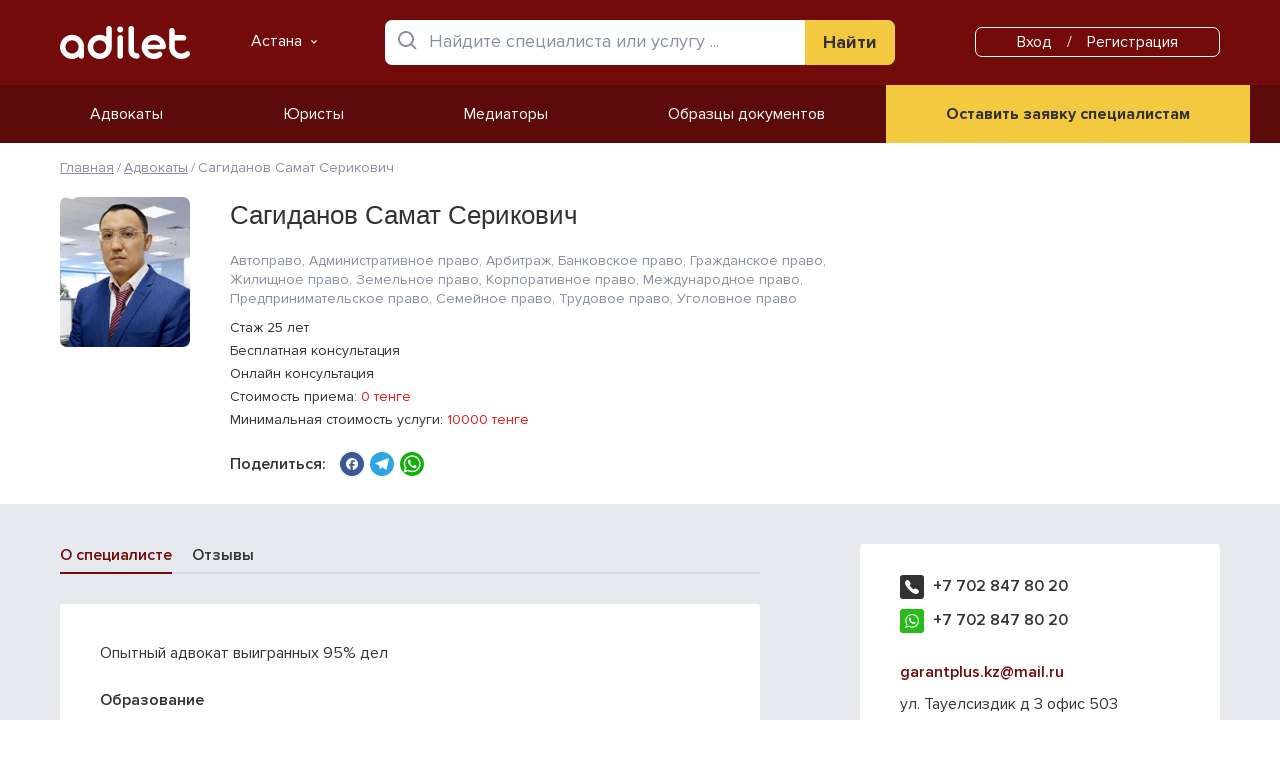

--- FILE ---
content_type: text/html; charset=utf-8
request_url: https://adilet.kz/advokat/astana/sagidanov-samat-serikovich/
body_size: 5910
content:
<!DOCTYPE HTML>
<html class="no-js" lang="ru" prefix="og: http://ogp.me/ns#">

<head itemscope itemtype="http://schema.org/WebSite">
    <title itemprop="name">Сагиданов Самат Серикович</title>
    <meta charset="utf-8" />
    <meta http-equiv="x-ua-compatible" content="ie=edge" />
    <meta name="viewport" content="width=device-width, initial-scale=1.0, maximum-scale=1.0, user-scalable=no" />
    <script src="/includes/js/ckeditor/ckeditor.js"></script>
    <meta name="description" content="Опытный адвокат выигранных 95% дел"/>
<meta name="keywords" content="юрист онлайн, консультация юриста, адвокат Казахстан, юридическая помощь, услуги юриста, семейные споры, юрист для бизнеса"/>
<meta name="robots" content="index, follow"/>
<meta property="og:type" content="website"/>
<meta property="og:site_name" content="Adilet.kz (Адилет кз)"/>
<meta property="og:title" content="Сагиданов Самат Серикович"/>
<meta property="og:description" content="Опытный адвокат выигранных 95% дел"/>
<meta property="og:url" content="https://adilet.kz/advokat/"/>
<meta property="og:locale" content="ru_RU"/>
<meta property="fb:app_id" content=""/>
<meta property="og:image" content="https://adilet.kz/imagine/240x280/2023-04/o_1gv6ufo2m13e1192ltvm2or1i5go.jpg"/>
<link rel="canonical" href="https://adilet.kz/advokat/astana/sagidanov-samat-serikovich/"/>
    <meta name="template" content="Основная страница"/>
    <meta name="SKYPE_TOOLBAR" content="SKYPE_TOOLBAR_PARSER_COMPATIBLE" />
    <meta name="format-detection" content="telephone=no" />
    
    <meta name="apple-mobile-web-app-title" content="Adilet.kz (Адилет кз)">
<meta name="application-name" content="Adilet.kz (Адилет кз)">
<meta name="msapplication-TileColor" content="#ffffff">
<meta name="msapplication-config" content="/images/favicon/browserconfig.xml">
<meta name="theme-color" content="#ffffff">
<link rel="apple-touch-icon" sizes="180x180" href="/images/favicon/apple-touch-icon.png">
<link rel="icon" type="image/png" sizes="32x32" href="/images/favicon/favicon-32x32.png">
<link rel="icon" type="image/png" sizes="16x16" href="/images/favicon/favicon-16x16.png">
<link rel="manifest" href="/images/favicon/site.webmanifest">
<link rel="mask-icon" href="/images/favicon/safari-pinned-tab.svg" color="#5bbad5">
<link rel="shortcut icon" href="/images/favicon/favicon.ico">

    <link rel="stylesheet" type="text/css" href="/includes/js/fancybox/jquery.fancybox.css">
<link rel="stylesheet" type="text/css" href="/css/styles.min.css?v=84">
<link rel="stylesheet" type="text/css" href="/css/adaptive.min.css?v=84">

<script src="/includes/js/jquery/jquery.js"></script>
<script src="/includes/js/fancybox/jquery.fancybox.js"></script>
<script src="/includes/js/jquery/plugins/jquery.maskedinput.min.js"></script>
<script src="/includes/js/plupload/plupload.full.min.js"></script>
<script src="/includes/js/plupload/i18n/ru.js"></script>
<script src="/includes/js/panther.js?v=84"></script>
<script src="/includes/js/application.js?v=84"></script>

    <!-- Google tag (gtag.js) -->
<script async src="https://www.googletagmanager.com/gtag/js?id=G-29DZ0F8DXB"></script>
<script>
  window.dataLayer = window.dataLayer || [];
  function gtag(){dataLayer.push(arguments);}
  gtag('js', new Date());

  gtag('config', 'G-29DZ0F8DXB');
</script>
</head>

<body id="body" class="template-default lang-ru page-advokat" itemscope itemtype="https://schema.org/LocalBusiness">
    <!-- Yandex.Metrika counter -->
<script type="text/javascript">
    (function(m,e,t,r,i,k,a){
        m[i]=m[i]||function(){(m[i].a=m[i].a||[]).push(arguments)};
        m[i].l=1*new Date();
        for (var j = 0; j < document.scripts.length; j++) {if (document.scripts[j].src === r) { return; }}
        k=e.createElement(t),a=e.getElementsByTagName(t)[0],k.async=1,k.src=r,a.parentNode.insertBefore(k,a)
    })(window, document,'script','https://mc.yandex.ru/metrika/tag.js', 'ym');

    ym(99627956, 'init', {clickmap:true, accurateTrackBounce:true, trackLinks:true});
</script>
<noscript><div><img src="https://mc.yandex.ru/watch/99627956" style="position:absolute; left:-9999px;" alt="" /></div></noscript>
<!-- /Yandex.Metrika counter -->

    <!-- Шаблон страницы - Начало -->
    <div id="main-wrap" class="main-wrap">
        <header id="header">
            <div class="header-top">
                <div class="center-wrap">
                    <div class="menu-toggle no-desktop js-widget" rel="nofollow" data-widget="ui_menu_toggle">
                        <div class="menu-button-line"></div>
                        <div class="menu-button-line"></div>
                        <div class="menu-button-line"></div>
                    </div>

                    <a itemprop="url" class="logo" href="/">
                        <img width="130" height="33" src="/images/logo.svg" alt="Adilet.kz (Адилет кз)" loading="lazy" itemprop="logo image">
                    </a>

                    <a href="#form_location" class="js-form block-location" rel="nofollow">
    Астана
    <span class="arrow"><svg width="6" height="4" fill="none" version="1.1" viewBox="0 0 6 4" xmlns="http://www.w3.org/2000/svg"><path d="M5.09843 0L3 2.15204L0.901572 0L0 0.924417L3 4L6 0.924417L5.09843 0Z" fill="currentColor"></path></svg></span>
</a>

                    <div class="search js-widget" data-widget="ui_auto_help">
    <form name="frmSmallSearch" action="/search/" method="get">
        <input type="hidden" name="lang" value="ru">
        <input type="text" name="s" class="textbox" maxlength="255" placeholder="Найдите специалиста или услугу ..." value="" required>
        <div class="auto-help-wrap">
            <div class="help-scroll-wrap">
                <div class="auto-help"></div>
            </div>
        </div>
        <input type="submit" name="sumbit" class="button-search" value="Найти" title="Найти">
    </form>
</div>

                    <div class="block-user">
        <a href="#form_sign" class="js-form">Вход</a> / <a href="/sign-up/">Регистрация</a>
</div>

                </div>
            </div>

            <div class="header-bottom">
                <div class="center-wrap">
                    <a itemprop="url" class="logo" href="/">
                        <img width="130" height="33" src="/images/logo.svg" alt="Adilet.kz (Адилет кз)" loading="lazy" itemprop="logo image">
                    </a>
                    <!--       <div><a href="/">Главная</a></div>  -->
                    <a href="#form_location" class="js-form block-location" rel="nofollow">
    Астана
    <span class="arrow"><svg width="6" height="4" fill="none" version="1.1" viewBox="0 0 6 4" xmlns="http://www.w3.org/2000/svg"><path d="M5.09843 0L3 2.15204L0.901572 0L0 0.924417L3 4L6 0.924417L5.09843 0Z" fill="currentColor"></path></svg></span>
</a>

                    <div class="">
    <a href="/advokat/astana/" title="Адвокаты"  rel="nofollow noopener"><span class="menu-title">Адвокаты</span></a>
</div>
<div class="">
    <a href="/yurist/astana/" title="Юристы" ><span class="menu-title">Юристы</span></a>
</div>
<div class="">
    <a href="/mediatory/astana/" title="Медиаторы" ><span class="menu-title">Медиаторы</span></a>
</div>
<div class="">
    <a href="/obrazcy-dokumentov/" title="Образцы документов " ><span class="menu-title">Образцы документов </span></a>
</div>
<div class="button-highlight">
    <a href="/ostavit-zayavku/" title="Оставить заявку специалистам" ><span class="menu-title">Оставить заявку специалистам</span></a>
</div>

                    <div class="block-user">
        <a href="#form_sign" class="js-form">Вход</a> / <a href="/sign-up/">Регистрация</a>
</div>

                    <div class="menu-buttons no-desktop"><a class="button primary " href="/prodvizhenie-ankety/" title="Продвижение анкеты">Продвижение анкеты</a>
<a class="button primary " href="/polzovatelskoe-soglashenie/" title="Пользовательское соглашение">Пользовательское соглашение</a>
<a class="button primary js-form" href="#form_call" title="Связаться с нами">Связаться с нами</a>
</div>

                </div>
            </div>
        </header>

        <!-- Block Page Cover -->
<div class="page-title ">
	<div class="center-wrap-column">
		<div class="page-crumbs" itemscope itemtype="https://schema.org/BreadcrumbList"><div itemprop="itemListElement" itemscope itemtype="https://schema.org/ListItem"><a href="/" itemprop="item"><span itemprop="name">Главная</span><meta itemprop="position" content="1" /></a></div>  <div itemprop="itemListElement" itemscope itemtype="https://schema.org/ListItem"><span class="split">&#47;</span><a href="/advokat/" itemprop="item"><span itemprop="name">Адвокаты</span><meta itemprop="position" content="2" /></a></div><div itemprop="itemListElement" itemscope itemtype="https://schema.org/ListItem"><span class="split">&#47;</span><span class="last-child" itemprop="name">Сагиданов Самат Серикович</span><meta itemprop="position" content="3" /></div></div>
	</div>
</div>
<!-- Block End Page Cover -->


        <section class="content-wrap">
            <div class="page-user">

    <div class="center-wrap-column">
        <div class="user-card">
            <div class="block-user">
                <div class="image">
                        <img src="/imagine/240x280/2023-04/o_1gv6ufo2m13e1192ltvm2or1i5go.jpg" alt="Сагиданов Самат">
                </div>
                <div class="rating"></div>
            </div>

            <div class="block-user-description">
                <div class="name">Сагиданов <span class="string">Самат Серикович <span class="sticker ">Топ</span></span></div>
                <div class="specializations"><span>Автоправо, Административное право, Арбитраж, Банковское право, Гражданское право, Жилищное право, Земельное право, Корпоративное право, Международное право, Предпринимательское право, Семейное право, Трудовое право, Уголовное право</span></div>

                <div class="description">
                    <div>Стаж 25  лет</div>
                    <div>Бесплатная консультация</div>
                    <div>Онлайн консультация</div>
                    <div>Стоимость приема: <span>0 тенге</span></div>
                    <div>Минимальная стоимость услуги: <span>10000 тенге</span></div>
                </div>

                <div class="user-share">
                    Поделиться: <!-- AddToAny BEGIN -->
<div class="a2a_kit a2a_kit_size_32 a2a_default_style">
<a class="a2a_button_facebook"></a>
<a class="a2a_button_telegram"></a>
<a class="a2a_button_whatsapp"></a>
</div>
<script async src="https://static.addtoany.com/menu/page.js"></script>
<!-- AddToAny END -->
                </div>
            </div>
        </div>
    </div>

    <div class="user-content">
        <div class="center-wrap">
            <div class="user-text-wrap">
                <div class="content-tabs js-widget" data-widget="ui_tabs_content">
                    <div class="tab active" data-tab="about">О специалисте</div>
                    <div class="tab " data-tab="reviews">Отзывы</div>
                </div>

                <div class="user-about show" data-content="about">
                    <article>
                        <p>Опытный адвокат выигранных 95% дел</p>

                        <div class="text-block">
                            <div class="title">Образование</div>
                            <p>Три высших образования&nbsp;</p>
                        </div>

                        <div class="text-block">
                            <div class="title">Опыт работы</div>
                            <p>25 лет</p>
                        </div>

                        <div class="text-block">
                            <div class="title">Проводимые процедуры</div>
                            <p>Гражданские дела&nbsp;</p>
                        </div>

                        <div class="text-block">
                            <div class="title">Курсы</div>
                            <p>Курсы повышения квалификации&nbsp;</p>
                        </div>
                    </article>
                </div>

                <div class="user-reviews " data-content="reviews">

                    <div class="review-buttons">
                        <a class="button primary js-form" href="#form_review" title="Написать отзыв">Написать отзыв</a>
                    </div>
                </div>
            </div>

            <div class="block-user-contacts">
                    <div class="phones">
                            <a href="tel:+77028478020" class="phone" rel="nofollow noopener" target="_blank">+7 702 847 80 20</a>

                                <a href="https://wa.me/+77028478020?text=Здравствуйте!%20Пишу%20из%20портала%20Adilet.kz." class="whatsapp" rel="nofollow noopener" target="_blank">+7 702 847 80 20</a>
                    </div>
                    <a href="mailto:garantplus.kz@mail.ru" class="email" rel="nofollow noopener" target="_blank">garantplus.kz@mail.ru</a>
                    <div class="address">ул. Тауелсиздик д 3 офис 503</div>
            </div>
        </div>
    </div>
</div>

        </section>

        <a class="move-up" href="#main-wrap" title="">
            <svg width="50" height="50" viewBox="0 0 50 50" fill="none" xmlns="http://www.w3.org/2000/svg"><circle cx="25" cy="25" r="24.5" stroke="none"/><path d="M17.4777 31L25 23.4777L32.5223 31L35 28.5223L25 18.5223L15 28.5223L17.4777 31Z" fill="currentColor"/></svg>
        </a>

        <footer id="footer">
            <div class="row footer-wrap">
                <div class="left-block">
                    
                    <a itemprop="url" class="footer-logo" href="/">
                        <img width="103" height="26" src="/images/logo-footer.svg" alt="Adilet.kz (Адилет кз)" loading="lazy" itemprop="logo image">
                    </a>
                    <div class="copyright">© 2025 Сервис «Adilet.kz» by ТОО "Infinity Enterprises"</div>
                </div>

                <div class="right-block">
                    <div class="footer-menu"><a class="button primary " href="/prodvizhenie-ankety/" title="Продвижение анкеты">Продвижение анкеты</a>
<a class="button primary " href="/polzovatelskoe-soglashenie/" title="Пользовательское соглашение">Пользовательское соглашение</a>
<a class="button primary js-form" href="#form_call" title="Связаться с нами">Связаться с нами</a>
</div>
                </div>
            </div>
        </footer>
    </div>
    <!-- Шаблон страницы - Конец -->

    <div class="geo" style="display:none">
    <div class="geo-wrap">
        <div class="geo-text">Ваш город Астана?</div>
        <div class="geo-buttons">
            <span class="button primary js-widget" data-widget="ui_location" data-city-id="1" data-city="Астана" data-city-url="astana" data-city-prepositional="Астаны">Да</span>
            <a href="#form_location" class="button secondary js-form" rel="nofollow">Нет, выбрать другой</a>
        </div>
    </div>
</div>

<div style="display: none;">
    <div class="form form-location" id="form_location">
        <div class="block-title">Выберите город</div>
        <div class="location-wrap">
            <div class="item  selected ">
                <span class="js-widget" data-widget="ui_location" data-city="Астана" data-city-id="1" data-city-url="astana" data-city-prepositional="Астаны" onclick="$.fancybox.close('all');">Астана</span>
            </div>
            <div class="item ">
                <span class="js-widget" data-widget="ui_location" data-city="Алматы" data-city-id="2" data-city-url="almaty" data-city-prepositional="Алматы" onclick="$.fancybox.close('all');">Алматы</span>
            </div>
            <div class="item ">
                <span class="js-widget" data-widget="ui_location" data-city="Актау" data-city-id="3" data-city-url="aktau" data-city-prepositional="Актау" onclick="$.fancybox.close('all');">Актау</span>
            </div>
            <div class="item ">
                <span class="js-widget" data-widget="ui_location" data-city="Актобе" data-city-id="4" data-city-url="aktobe" data-city-prepositional="Актобе" onclick="$.fancybox.close('all');">Актобе</span>
            </div>
            <div class="item ">
                <span class="js-widget" data-widget="ui_location" data-city="Атырау" data-city-id="5" data-city-url="atyrau" data-city-prepositional="Атырау" onclick="$.fancybox.close('all');">Атырау</span>
            </div>
            <div class="item ">
                <span class="js-widget" data-widget="ui_location" data-city="Караганда" data-city-id="6" data-city-url="karaganda" data-city-prepositional="Караганды" onclick="$.fancybox.close('all');">Караганда</span>
            </div>
            <div class="item ">
                <span class="js-widget" data-widget="ui_location" data-city="Кокшетау" data-city-id="7" data-city-url="kokshetau" data-city-prepositional="Кокшетау" onclick="$.fancybox.close('all');">Кокшетау</span>
            </div>
            <div class="item ">
                <span class="js-widget" data-widget="ui_location" data-city="Конаев" data-city-id="22" data-city-url="konaev" data-city-prepositional="Конаев" onclick="$.fancybox.close('all');">Конаев</span>
            </div>
            <div class="item ">
                <span class="js-widget" data-widget="ui_location" data-city="Костанай" data-city-id="8" data-city-url="kostanay" data-city-prepositional="Костаная" onclick="$.fancybox.close('all');">Костанай</span>
            </div>
            <div class="item ">
                <span class="js-widget" data-widget="ui_location" data-city="Кызылорда" data-city-id="9" data-city-url="kyzylorda" data-city-prepositional="Кызылорды" onclick="$.fancybox.close('all');">Кызылорда</span>
            </div>
            <div class="item ">
                <span class="js-widget" data-widget="ui_location" data-city="Жезказган" data-city-id="10" data-city-url="zhezkazgan" data-city-prepositional="Жезказгана" onclick="$.fancybox.close('all');">Жезказган</span>
            </div>
            <div class="item ">
                <span class="js-widget" data-widget="ui_location" data-city="Павлодар" data-city-id="11" data-city-url="pavlodar" data-city-prepositional="Павлодара" onclick="$.fancybox.close('all');">Павлодар</span>
            </div>
            <div class="item ">
                <span class="js-widget" data-widget="ui_location" data-city="Петропавловск" data-city-id="12" data-city-url="petropavlovsk" data-city-prepositional="Петропавловска" onclick="$.fancybox.close('all');">Петропавловск</span>
            </div>
            <div class="item ">
                <span class="js-widget" data-widget="ui_location" data-city="Семей" data-city-id="13" data-city-url="semey" data-city-prepositional="Семея" onclick="$.fancybox.close('all');">Семей</span>
            </div>
            <div class="item ">
                <span class="js-widget" data-widget="ui_location" data-city="Талдыкорган" data-city-id="14" data-city-url="taldykorgan" data-city-prepositional="Талдыкоргана" onclick="$.fancybox.close('all');">Талдыкорган</span>
            </div>
            <div class="item ">
                <span class="js-widget" data-widget="ui_location" data-city="Тараз" data-city-id="15" data-city-url="taraz" data-city-prepositional="Тараза" onclick="$.fancybox.close('all');">Тараз</span>
            </div>
            <div class="item ">
                <span class="js-widget" data-widget="ui_location" data-city="Туркестан" data-city-id="16" data-city-url="turkestan" data-city-prepositional="Туркестана" onclick="$.fancybox.close('all');">Туркестан</span>
            </div>
            <div class="item ">
                <span class="js-widget" data-widget="ui_location" data-city="Уральск" data-city-id="17" data-city-url="uralsk" data-city-prepositional="Уральска" onclick="$.fancybox.close('all');">Уральск</span>
            </div>
            <div class="item ">
                <span class="js-widget" data-widget="ui_location" data-city="Усть-Каменогорск" data-city-id="18" data-city-url="ust-kamenogorsk" data-city-prepositional="Усть-Каменогорска" onclick="$.fancybox.close('all');">Усть-Каменогорск</span>
            </div>
            <div class="item ">
                <span class="js-widget" data-widget="ui_location" data-city="Шымкент" data-city-id="19" data-city-url="shymkent" data-city-prepositional="Шымкента" onclick="$.fancybox.close('all');">Шымкент</span>
            </div>
        </div>
	</div>
</div>

    <!-- Forms -->
<div style="display: none;">
    <div class="form form-call" id="form_call">
		<form name="frmCall" id="frmCall" method="post" action="/ajax/forms/submit_call.php" onsubmit="ajax_submit_form(this, {msg_id: true}); return false;" autocomplete="off">
            <input type="hidden" name="fullname" value="">

            <div class="form-title">Связаться с нами</div>
			<div class="form-description">Мы ответим в ближайшее время</div>

            <div class="form-field">
                <div class="input-wrap">
                    <input type="text" name="form[name]" maxlength="255" class="textbox" placeholder="Имя *" title="Имя" data-required="true">
                    <span class="error-msg"></span>
                </div>
            </div>

            <div class="form-field">
                <div class="input-wrap">
                    <input type="tel" name="form[phone]" maxlength="255" class="textbox" placeholder="Телефон" title="Телефон">
                    <span class="error-msg"></span>
                </div>
            </div>

            <div class="form-field">
                <div class="input-wrap">
                    <input type="email" name="form[email]" maxlength="255" class="textbox" placeholder="Электронная почта *" title="Электронная почта" data-required="true">
                    <span class="error-msg"></span>
                </div>
            </div>

            <div class="form-field">
                <div class="input-wrap">
                    <textarea name="form[message]" maxlength="1000" class="textarea" placeholder="Сообщение *" title="Сообщение" data-required="true"></textarea>
                    <span class="error-msg"></span>
                </div>
            </div>

            <div class="form-footer">
            	<input type="submit" name="submit_call" class="button primary" value="Отправить">
			</div>
        </form>
	</div>
</div>

<div style="display: none;">
    <div id="form_sign" class="form form-sign">
        <form id="frmSignin" name="frmSignin" method="post" action="/ajax/users/signin.php"	onsubmit="ajax_submit_form(this, {msg_id: true}); return false;" autocomplete="off">
            <input type="hidden" name="fullname" value="">

            <div class="block-title">Вход</div>

            <div class="form-field">
                <div class="input-wrap">
                    <label>Электронная почта *</label>
                    <input class="textbox" type="email" name="form[email]" maxlength="255" placeholder="Электронная почта" data-required="true">
                    <span class="error-msg"></span>
                </div>
            </div>

            <div class="form-field">
                <div class="input-wrap">
                    <label>Пароль *</label>
                    <input class="textbox" type="password" name="form[password]" placeholder="Пароль" data-required="true">
                    <span class="show-pass js-widget" data-widget="ui_show_pass"></span>
                    <span class="error-msg"></span>
                </div>
            </div>

            <div class="form-field">
                <div class="input-wrap">
                    <div class="checkbox-wrap js-widget" data-widget="ui_checkbox">
                        <div class="checkbox-list">
                            <span class="checkbox-item">
                                <span class="item-title">Запомнить меня</span>
                                <input name="form[remember]" type="checkbox" value="">
                            </span>
                        </div>
                    </div>
                </div>
            </div>

            <div class="form-footer">
                <div class="input-wrap">
                    <input type="submit" name="submit_signin" class="button primary" value="Вход">
                    <span>
                        <a class="forgot" href="/forgot/">Забыли свой пароль?</a>
                        <a class="registration" href="/sign-up/">Регистрация</a>
                    </span>
                </div>
            </div>
        </form>
    </div>
</div>

<div style="display: none;">
    <div class="form form-review" id="form_review">
		<form id="frmReview" class="ui-upload" name="frmReview" method="post" action="/ajax/forms/submit_review.php" onsubmit="ajax_submit_form(this, {msg_id: true}); return false;" autocomplete="off">
            <input type="hidden" name="fullname" value="">

            <div class="form-title">Оставить отзыв</div>
			<div class="form-description">Напишите свой отзыв</div>

            <input type="hidden" name="form[user_id]" value="338">

            <div class="form-field">
                <div class="input-wrap">
                    <input type="text" name="form[name]" maxlength="255" class="textbox" placeholder="Имя *" title="Имя" data-required="true">
                    <span class="error-msg"></span>
                </div>
            </div>

            <div class="form-field">
                <div class="input-wrap">
                    <input type="tel" name="form[phone]" maxlength="255" class="textbox" placeholder="Телефон *" title="Телефон" data-required="true">
                    <span class="error-msg"></span>
                </div>
            </div>

            <div class="form-field">
                <div class="input-wrap">
                    <div class="radio-wrap js-widget" data-widget="ui_radio">
                        <div class="radio-label">Ваша оценка: </div>
                        <div class="radio-list">
                            <span class="radio-item">
                                <span class="item-title">1</span>
                                <input name="form[rating]" type="radio" value="1">
                            </span>
                            <span class="radio-item">
                                <span class="item-title">2</span>
                                <input name="form[rating]" type="radio" value="2">
                            </span>
                            <span class="radio-item">
                                <span class="item-title">3</span>
                                <input name="form[rating]" type="radio" value="3">
                            </span>
                            <span class="radio-item">
                                <span class="item-title">4</span>
                                <input name="form[rating]" type="radio" value="4">
                            </span>
                            <span class="radio-item checked">
                                <span class="item-title">5</span>
                                <input name="form[rating]" type="radio" value="5" checked>
                            </span>
                        </div>
                    </div>
                </div>
            </div>

            <div class="form-field">
                <div class="input-wrap">
                    <textarea name="form[text]" maxlength="1000" class="textarea" placeholder="Отзыв *" title="Отзыв" data-required="true"></textarea>
                    <span class="error-msg"></span>
                </div>
            </div>

            <div class="form-field upload last-child">
                <a href="#" class="upload-toggle js-upload-browse">
                    <span class="upload-toggle"><span class="uploas-image"><svg width="17.064" height="17.066" version="1.1" viewBox="0 0 17.064 17.066" xmlns="http://www.w3.org/2000/svg"><path d="m4.997 7.8263c1.133-1.133 3.109-1.133 4.242 0l0.707 0.707 1.414-1.414-0.707-0.70704c-0.943-0.944-2.199-1.465-3.535-1.465-1.336 0-2.592 0.521-3.535 1.465l-2.122 2.121c-1.948 1.949-1.948 5.122 0 7.071 0.975 0.975 2.255 1.462 3.535 1.462 1.281 0 2.562-0.487 3.536-1.462l0.707-0.707-1.414-1.414-0.707 0.707c-1.17 1.167-3.073 1.169-4.243 0-1.169-1.17-1.169-3.073 0-4.243z" fill="#730b0a"></path><path d="m8.5321 1.4621-0.707 0.707 1.414 1.414 0.707-0.707c1.169-1.167 3.072-1.169 4.243 0 1.169 1.17 1.169 3.073 0 4.243l-2.122 2.121c-1.133 1.133-3.109 1.133-4.242 0l-0.707-0.707-1.414 1.414 0.707 0.707c0.94298 0.944 2.199 1.465 3.535 1.465s2.592-0.521 3.535-1.465l2.122-2.121c1.948-1.949 1.948-5.122 0-7.071-1.95-1.95-5.123-1.949-7.071 0z" fill="#730b0a"></path></svg></span><span class="uploas-title">Прикрепите документ подтверждающий сотрудничество</span></span>
                    <span class="upload-description">Договор/чек, не публикуется</span>
                </a>
                <span class="error-msg"></span>
                <div class="upload-filelist clearfix"></div>
                <div class="uploader" data-filter="document" data-multi-selection="false" data-max-file-count="3" data-file-required="true" data-hide="false" data-item="files"></div>
            </div>

            <div class="form-footer">
            	<input type="submit" name="submit_review" class="button primary" value="Отправить">
			</div>
        </form>
	</div>
</div>

<div class="window-confirm" style="display:none">
    <div class="confirm-wrap js-widget" data-widget="ui_save_confirm">
        <div class="confirm-text">Данные в профиле были изменены, хотите ли Вы сохранить изменения?</div>
        <div class="confirm-buttons">
            <span class="button primary" data-save="1">Да</span>
            <span class="button secondary">Нет</span>
        </div>
    </div>
</div>

<!-- End Forms -->

    
    <script>
Application.config = {
	lang_id: 1,
	lang_code: 'ru',
	page_id: 21,
	session_id: 'fb24832632879b3c73b56636865a314f',
	user_id: '0',
    referer: '',
    redirect: '',
    page_static_url: 'advokat',
    page_url: '/advokat/',
	content_url: '',
	request_url: '/advokat/astana/sagidanov-samat-serikovich/'
};

Application.lang = {
	required_field: 'Пожалуйста заполните обязательное поле',
	required: 'Пожалуйста, заполните обязательные поля',
	loading: '',
	close: 'Закрыть',
	balance_title: ''
};
</script>

    
</body>

</html>


--- FILE ---
content_type: text/css
request_url: https://adilet.kz/css/styles.min.css?v=84
body_size: 10785
content:
@font-face{font-family:'Proxima Nova';src:local("Proxima Nova Black"),local("ProximaNova-Black"),url("../../fonts/ProximaNova/ProximaNova-Black.woff2") format("woff2"),url("../../fonts/ProximaNova/ProximaNova-Black.woff") format("woff");font-weight:900;font-style:normal}@font-face{font-family:'Proxima Nova';src:local("Proxima Nova Black Italic"),local("ProximaNova-BlackIt"),url("../../fonts/ProximaNova/ProximaNova-BlackIt.woff2") format("woff2"),url("../../fonts/ProximaNova/ProximaNova-BlackIt.woff") format("woff");font-weight:900;font-style:italic}@font-face{font-family:'Proxima Nova';src:local("Proxima Nova Extrabold"),local("ProximaNova-Extrabld"),url("../../fonts/ProximaNova/ProximaNova-Extrabld.woff2") format("woff2"),url("../../fonts/ProximaNova/ProximaNova-Extrabld.woff") format("woff");font-weight:800;font-style:normal}@font-face{font-family:'Proxima Nova';src:local("Proxima Nova Extrabold Italic"),local("ProximaNova-ExtrabldIt"),url("../../fonts/ProximaNova/ProximaNova-ExtrabldIt.woff2") format("woff2"),url("../../fonts/ProximaNova/ProximaNova-ExtrabldIt.woff") format("woff");font-weight:800;font-style:italic}@font-face{font-family:'Proxima Nova';src:local("Proxima Nova Bold"),local("ProximaNova-Bold"),url("../../fonts/ProximaNova/ProximaNova-Bold.woff2") format("woff2"),url("../../fonts/ProximaNova/ProximaNova-Bold.woff") format("woff");font-weight:700;font-style:normal}@font-face{font-family:'Proxima Nova';src:local("Proxima Nova Bold Italic"),local("ProximaNova-BoldIt"),url("../../fonts/ProximaNova/ProximaNova-BoldIt.woff2") format("woff2"),url("../../fonts/ProximaNova/ProximaNova-BoldIt.woff") format("woff");font-weight:700;font-style:italic}@font-face{font-family:'Proxima Nova';src:local("Proxima Nova Semibold"),local("ProximaNova-Semibold"),url("../../fonts/ProximaNova/ProximaNova-Semibold.woff2") format("woff2"),url("../../fonts/ProximaNova/ProximaNova-Semibold.woff") format("woff");font-weight:600;font-style:normal}@font-face{font-family:'Proxima Nova';src:local("Proxima Nova Semibold Italic"),local("ProximaNova-SemiboldIt"),url("../../fonts/ProximaNova/ProximaNova-SemiboldIt.woff2") format("woff2"),url("../../fonts/ProximaNova/ProximaNova-SemiboldIt.woff") format("woff");font-weight:600;font-style:italic}@font-face{font-family:'Proxima Nova';src:local("Proxima Nova Medium"),local("ProximaNova-Medium"),url("../../fonts/ProximaNova/ProximaNova-Medium.woff2") format("woff2"),url("../../fonts/ProximaNova/ProximaNova-Medium.woff") format("woff");font-weight:500;font-style:normal}@font-face{font-family:'Proxima Nova';src:local("Proxima Nova Regular"),local("ProximaNova-Regular"),url("../../fonts/ProximaNova/ProximaNova-Regular.woff2") format("woff2"),url("../../fonts/ProximaNova/ProximaNova-Regular.woff") format("woff");font-weight:400;font-style:normal}@font-face{font-family:'Proxima Nova';src:local("Proxima Nova Regular Italic"),local("ProximaNova-RegularIt"),url("../../fonts/ProximaNova/ProximaNova-RegularIt.woff2") format("woff2"),url("../../fonts/ProximaNova/ProximaNova-RegularIt.woff") format("woff");font-weight:400;font-style:italic}@font-face{font-family:'Proxima Nova';src:local("Proxima Nova Light"),local("ProximaNova-Light"),url("../../fonts/ProximaNova/ProximaNova-Light.woff2") format("woff2"),url("../../fonts/ProximaNova/ProximaNova-Light.woff") format("woff");font-weight:300;font-style:normal}@font-face{font-family:'Proxima Nova';src:local("Proxima Nova Light Italic"),local("ProximaNova-LightIt"),url("../../fonts/ProximaNova/ProximaNova-LightIt.woff2") format("woff2"),url("../../fonts/ProximaNova/ProximaNova-LightIt.woff") format("woff");font-weight:300;font-style:italic}@font-face{font-family:'Proxima Nova';src:local("Proxima Nova Thin"),local("ProximaNovaT-Thin"),url("../../fonts/ProximaNova/ProximaNovaT-Thin.woff2") format("woff2"),url("../../fonts/ProximaNova/ProximaNovaT-Thin.woff") format("woff");font-weight:100;font-style:normal}@font-face{font-family:'Proxima Nova';src:local("Proxima Nova Thin Italic"),local("ProximaNova-ThinIt"),url("../../fonts/ProximaNova/ProximaNova-ThinIt.woff2") format("woff2"),url("../../fonts/ProximaNova/ProximaNova-ThinIt.woff") format("woff");font-weight:100;font-style:italic}*,*:before,*:after,*:focus{font-family:"Proxima Nova",Arial,Helvetica,sans-serif;box-sizing:border-box;outline:none}html,body,div,span,object,iframe,h1,h2,h3,h4,h5,h6,blockquote,pre,abbr,address,cite,code,del,dfn,ins,kbd,q,samp,small,sub,sup,var,b,i,dl,dt,dd,ol,ul,li,fieldset,form,label,legend,table,caption,tbody,tfoot,thead,tr,th,td,article,aside,details,figure,figcaption,footer,header,hgroup,menu,nav,section,time,mark,audio,video{margin:0;padding:0;border:0;outline:0;font-size:100%;font-weight:normal;vertical-align:baseline;background:transparent}body,html{height:100%;margin:0;padding:0;background:#fff;scroll-behavior:smooth;box-sizing:border-box;position:relative}div,span,p,li{white-space:normal}img{border:none;display:inline-block}a{text-decoration:none;color:#730B0A}a:hover{color:#5C0B0A}hr{width:100%;height:1px;padding:0;margin:30px 0;color:#D1D9E4;line-height:1px;border:none;background:#D1D9E4}.unselectable{-webkit-user-select:none;-moz-user-select:none;-ms-user-select:none;user-select:none}.clearfix:before,.clearfix:after{content:"";display:block}.clearfix:after{clear:both}.clearfix{zoom:1}.no-scroll{overflow:hidden}article h1{margin:20px 0;font-size:30px;font-weight:500;line-height:1.2;color:#343235}article h1:first-child{margin-top:0}article h2{margin:20px 0;font-size:24px;font-weight:500;line-height:1.3;color:#343235}article h3{margin:20px 0;font-size:18px;font-weight:500;line-height:1.5;color:#343235}article h4,article h5,article h6{margin:20px 0;font-size:16px;font-weight:500;line-height:1.5;color:#343235}article p,article li{margin:20px 0;font-size:16px;font-weight:400;line-height:1.5;color:#343235}article p:first-child{margin-top:0}article p:first-child img{margin-top:0;padding-top:0}article:first-child,article h2:first-child{margin-top:0;padding-top:0}article p:last-child{margin-bottom:0;padding-bottom:0}article a{color:#730B0A}article a:hover{color:#5C0B0A}article .content-title{font-size:30px;font-weight:500;line-height:1.5}article .content-lead{margin:0 0 19px 0;font-size:16px;font-weight:500;line-height:1.5}article .content-lead span{font-size:inherit;font-weight:inherit;line-height:inherit;color:inherit}article .content-footer{font-size:18px;font-weight:600;line-height:1.5;color:#343235}article .content-highlight{font-size:16px;line-height:1.5;font-weight:600}article img{max-width:100%;height:auto}article .content-cover{display:block;margin:0 0 30px 0;padding:0;font-size:0;line-height:0;text-align:center}article .content-cover img{display:inline-block;margin:0}article .content-icon,article .content-image{margin:15px 0;padding:0 0 10px 0;position:relative;background:transparent;font-size:0}article .content-icon img,article .content-image img{display:inline-block;position:relative}article .align-left{float:left;margin:0 0 20px 0}article .align-right{float:right;margin:0 0 0 30px}article .align-center{display:block;margin:0 auto}article .content-border{padding:30px 44px;margin:30px 0;font-size:20px;font-weight:600;line-height:1.5;box-sizing:border-box;border:1px solid #730B0A;border-radius:0;text-align:center}article .content-note{background:rgba(0,0,0,0);font-size:14px;line-height:1.5;color:#898D94}article .content-button{min-width:123px;min-height:50px;padding:15px 19px;display:inline-block;margin:3px auto;border:1px solid 1px solid #730B0A;border-radius:7px;background:#730B0A;font-size:16px;font-weight:400;line-height:1.5;text-align:center;text-decoration:none;color:#fff;cursor:pointer}article .content-button:hover{background:#5C0B0A;color:#fff;border:1px solid 1px solid #5C0B0A}article .content-button a{display:block;font-size:inherit;font-weight:inherit;line-height:inherit;color:inherit}article .content-cite,article .content-citate{display:block;padding:10px 15px;position:relative;font-size:14px;line-height:1.5;font-style:italic}article .content-cite::before,article .content-citate::before{content:'';display:block;position:absolute;left:0;top:0;width:3px;height:100%;background:#730B0A}article .content-download{padding-left:35px;background:url("/images/icons/download.svg") no-repeat top left}article big{font-size:20px}article small{font-size:14px}article sub{font-size:12px;line-height:1;font-weight:400;color:#343235;vertical-align:sub}article sup{font-size:12px;line-height:1;font-weight:400;color:#343235;vertical-align:super}article ul{padding:0;margin:20px 0;list-style:none}article ul li{margin:4px 0;padding:0 0 0 15px;position:relative;font-size:16px;line-height:1.5}article ul li::before{content:"";width:5px;height:5px;background:#730B0A;font-size:16px;line-height:1.5;color:#730B0A;display:block;border-radius:100%;position:absolute;left:0;top:8px;z-index:2}article ul li:last-child{margin-bottom:0}article ol{padding:0;margin:0}article ol li{margin:4px 0 4px 15px;padding:0 0 0 1px;font-size:16px;line-height:1.5}article ol li:last-child{margin-bottom:0}.table-scroll-wrap{padding:10px 0;overflow-x:auto;overflow-y:hidden}.table-scroll-wrap:first-child{padding-top:0}table{width:100%;min-width:850px;padding:0px;border:0;border-collapse:collapse}table td,table th{padding:9px 21px;font-size:16px;line-height:1.4;text-align:left;vertical-align:middle;white-space:normal;color:#343235}thead{background:#E0E0E0}thead th{padding:9px 20px;font-weight:600}tbody td{padding:9px 20px}tbody tr{background:#F2F2F2}tbody tr:nth-child(2n-1){background:#fff}.align-center,.align-center td{text-align:center}.vertical-align,.vertical-align td{vertical-align:middle}.checkbox-list .checkbox-item{margin:5px 26px 5px 0;display:flex;flex-flow:row nowrap;position:relative}.checkbox-list .checkbox-item .item-title{padding-left:30px;font-size:16px;font-weight:400;line-height:20px;color:#343235;cursor:pointer}.checkbox-list .checkbox-item::after{content:"";width:20px;height:20px;display:block;background:#fff;position:absolute;left:0;top:0;border:1px solid #D1D9E4;border-radius:3px;overflow:hidden;z-index:1;cursor:pointer}.checkbox-list .checkbox-item.invalid::after{border:1px solid #E31B1B}.checkbox-list .checkbox-item.checked::after{border:1px solid #D1D9E4}.checkbox-list .checkbox-item.checked::before{content:'';width:10px;height:10px;display:block;background:#730B0A;position:absolute;border-radius:2px;left:5px;top:5px;z-index:2;cursor:pointer}.checkbox-list .checkbox-item input{width:0;height:0;opacity:0;position:absolute}.radio-list{display:flex;flex-flow:row wrap}.radio-list .radio-item{margin:0 20px 8px 0;padding-left:30px;display:flex;align-items:flex-start;flex-flow:column-reverse nowrap;position:relative}.radio-list .radio-item .item-title{margin-top:1px;font-size:16px;font-weight:400;line-height:20px;color:#343235;cursor:pointer}.radio-list .radio-item::after{content:"";width:20px;height:20px;display:block;background:#fff;position:absolute;left:0;top:0;border:1px solid #D1D9E4;border-radius:100%;overflow:hidden;z-index:1;cursor:pointer}.radio-list .radio-item.invalid::after{border:1px solid #E31B1B}.radio-list .radio-item.checked::after{border:1px solid #D1D9E4}.radio-list .radio-item.checked::before{content:'';width:10px;height:10px;display:block;background:#730B0A;position:absolute;border-radius:100%;left:5px;top:5px;z-index:2;cursor:pointer}.radio-list .radio-item input{width:0;height:0;opacity:0;position:absolute}.content-tabs{margin:0 0 18px 0;display:flex;flex-flow:row wrap;justify-content:flex-start;position:relative;list-style:none}button::-moz-focus-inner{margin:-1px;padding:0;border:0}.button{display:inline-block;padding:0 40px;margin:0 auto;border-radius:7px;cursor:pointer;font-size:16px;font-weight:400;line-height:28px;text-align:center;text-decoration:none;box-sizing:border-box;-webkit-appearance:none;-moz-appearance:none;-o-appearance:none;appearance:none;-webkit-touch-callout:none;-webkit-user-select:none;-moz-user-select:none;-ms-user-select:none;user-select:none}.button.primary{background:#730B0A;color:#fff;border:1px solid #730B0A}.button.primary:hover{background:#5C0B0A;color:#fff;border:1px solid #5C0B0A}.button.primary:active,.button.primary.active{background:#5C0B0A;color:#fff;border:1px solid #5C0B0A}.button.primary:disabled{background:rgba(0,0,0,0);color:#730B0A;border:1px solid #730B0A;opacity:0.5}.button.primary:disabled:hover{background:rgba(0,0,0,0);color:#730B0A;border:1px solid #730B0A;opacity:0.5}.button.secondary{background:rgba(0,0,0,0);color:#730B0A;border:1px solid #730B0A}.button.secondary:hover{background:#5C0B0A;color:#fff;border:1px solid #5C0B0A}.button.secondary:active{background:#5C0B0A;color:#fff;border:1px solid #5C0B0A}.button.secondary:disabled{background:rgba(0,0,0,0);color:#730B0A;border:1px solid #730B0A;opacity:0.5}.form,form{display:block;margin:0;padding:0;font-size:0;position:relative}.form .valid,form .valid{background:url(/images/icons/valid.svg) top 16px right no-repeat}.form .valid .input-wrap .textbox,.form .valid .input-wrap .textarea,.form .valid .input-wrap .ui-selectbox,form .valid .input-wrap .textbox,form .valid .input-wrap .textarea,form .valid .input-wrap .ui-selectbox{border:1px solid #6FCF97}.form .valid .error-msg,form .valid .error-msg{display:none}.form .invalid .input-wrap .textbox,.form .invalid .input-wrap .textarea,.form .invalid .input-wrap .ui-selectbox,form .invalid .input-wrap .textbox,form .invalid .input-wrap .textarea,form .invalid .input-wrap .ui-selectbox{border:1px solid #E31B1B}.form .invalid .error-msg,form .invalid .error-msg{display:block}.form .invalid .checkbox-list .checkbox-item::after,form .invalid .checkbox-list .checkbox-item::after{border:1px solid #E31B1B}.form{width:100%;max-width:400px;padding:41px 20px 42px 20px;position:relative;background:#fff;border-radius:0;text-align:center;box-shadow:10px 10px 35px rgba(225,37,27,0.25)}.form .form-border{position:absolute;width:100%;height:100%;top:0;left:0;bottom:0;right:0;overflow:hidden}.form .form-title{padding:0 30px;margin:0 0 5px 0;font-size:18px;font-weight:600;line-height:1.4;color:#343235}.form .form-description{margin:0 30px 12px 30px;padding:0 10px;font-size:16px;font-weight:400;line-height:1.4;color:#8590A1}.form .form-fields{margin-top:22px}.form .form-footer{margin-top:15px;clear:both;font-size:0;text-align:center;position:relative;z-index:0}.form .button{width:auto;padding:0 25px}.form .error-msg{display:none;margin-top:5px;font-size:12px;line-height:1.4;color:#E31B1B;text-align:left}.textbox,.textarea{width:100%;margin:0;padding:7px 10px;font-size:16px;color:#343235;vertical-align:top;background-color:#fff;outline:none;box-sizing:border-box;-webkit-appearance:none;-moz-appearance:none;-ms-appearance:none;-o-appearance:none;appearance:none;border:1px solid #CCD4D8;border-radius:5px}.textbox:focus,.textarea:focus{box-shadow:none}.textbox.error,.textarea.error{background-color:#fffcd3 !important}.textarea{min-height:120px;padding:17px 17px;resize:none;overflow:auto}.form-group{display:flex;flex-flow:row wrap;margin:0 -5px;margin:0 auto}.form-field{width:100%;margin:0;padding:5px 0;display:flex;flex-flow:row nowrap;justify-content:center;font-size:0;z-index:1}.form-field .last-child{margin-bottom:0}.form-field .input-wrap{max-width:300px;width:100%;position:relative}.form-field .input-wrap.finance,.form-field .input-wrap.exp{position:relative}.form-field .input-wrap.finance span,.form-field .input-wrap.exp span{content:'';width:30px;height:22px;font-size:16px;font-weight:400;line-height:1.4;text-align:right;color:#8590A2;position:absolute;right:12px;top:7px}.form-field .input-wrap.finance input,.form-field .input-wrap.exp input{padding-right:45px}.form-field .show-pass{width:24px;height:22px;margin-top:0;background:url(/images/icons/show-pass.svg) center center no-repeat;display:block;position:absolute;right:10px;top:7px;z-index:1;cursor:pointer}.form-field .show-pass.hide{background:url(/images/icons/hide-pass.svg) center center no-repeat}::-webkit-input-placeholder{color:#343235;opacity:1}::-moz-placeholder{color:#343235;opacity:1}:-moz-placeholder{color:#343235;opacity:1}:-ms-input-placeholder{color:#343235;opacity:1}input::-moz-focus-inner{padding:0;border:0}input:invalid,textarea:invalid,select:invalid{box-shadow:none}input::-webkit-outer-spin-button,input::-webkit-inner-spin-button{-webkit-appearance:none;margin:0}input[type=number]{-moz-appearance:textfield}input{filter:none}input:-webkit-autofill,input:-webkit-autofill:hover,input:-webkit-autofill:focus,input:-webkit-autofill:active{-webkit-box-shadow:0 0 0 30px white inset !important}.overlay{display:none;margin:0;padding:0;position:absolute;top:5px;left:-5px;right:-5px;bottom:-5px;z-index:1000;background-color:rgba(255,255,255,0.5)}.overlay::before{content:'.';display:block;font-size:0;color:transparent;position:absolute;left:50%;top:50%;width:55px;height:55px;margin:-30px 0 0 -30px;border-radius:50%;border:5px solid #730B0A;border-right:5px solid transparent;border-bottom:5px solid transparent;-webkit-animation:overlay-spin 3s infinite linear;animation:overlay-spin 3s infinite linear}@-webkit-keyframes overlay-spin{from{-webkit-transform:rotate(0deg);transform:rotate(0deg)}to{-webkit-transform:rotate(360deg);transform:rotate(360deg)}}@keyframes overlay-spin{from{-webkit-transform:rotate(0deg);transform:rotate(0deg)}to{-webkit-transform:rotate(360deg);transform:rotate(360deg)}}.selectbox{-webkit-appearance:none;-moz-appearance:none;text-indent:1px;text-overflow:'';outline:none}.selectbox::-ms-expand{display:none}.ui-selectbox-wrap{margin-bottom:40px;display:flex;flex-flow:row nowrap}.ui-selectbox-wrap .ui-selectbox-title{padding:8px 11px 8px 0;font-size:14px;font-weight:400;line-height:1;color:#303030}.ui-selectbox-wrap input{display:none}.ui-selectbox{max-width:100%;width:100%;min-height:35px;display:flex;flex-flow:row nowrap;align-items:center;justify-content:space-between;background:#fff url(/images/icons/arrow-select.svg) right 12px center no-repeat;position:relative;border:1px solid #CCD4D8;border-radius:5px;cursor:pointer}.ui-selectbox .array{position:absolute;right:9px}.ui-selectbox .ui-selectbox-text{width:100%;min-height:30px;display:block;padding:7px 10px;font-size:16px;font-weight:400;line-height:1;color:#343235;text-align:left;border:0}.ui-selectbox .ui-selectbox-wrap{width:100%;display:none;padding:10px 0;margin:0;background:#fff;list-style:none;position:absolute;left:0;top:50px;box-shadow:6px 9px 14px rgba(41,106,150,0.17);border-radius:7px;z-index:5;cursor:default}.ui-selectbox .ui-selectbox-list{max-height:180px;overflow-x:hidden;overflow-y:scroll;scrollbar-color:#343235 transparent;scrollbar-width:thin}.ui-selectbox .ui-selectbox-list::-webkit-scrollbar-track{background-color:transparent}.ui-selectbox .ui-selectbox-list::-webkit-scrollbar-thumb{border-radius:5px;background:#343235}.ui-selectbox .ui-selectbox-list::-webkit-resizer{width:7px;height:0px}.ui-selectbox .ui-selectbox-list::-webkit-scrollbar{width:7px}.ui-selectbox .ui-selectbox-list li{display:block;margin:0;padding:0;font-size:0;text-align:left;cursor:pointer}.ui-selectbox .ui-selectbox-list li a,.ui-selectbox .ui-selectbox-list li span{display:block;padding:4px 25px;background:#fff;font-size:16px;font-weight:400;line-height:1.4;color:#343235;text-decoration:none}.ui-selectbox .ui-selectbox-list li a:hover,.ui-selectbox .ui-selectbox-list li span:hover{background:#E6E9EE}.ui-selectbox .ui-selectbox-list li.selected a,.ui-selectbox .ui-selectbox-list li.selected span{font-weight:600;color:#5C0B0A;cursor:default}.ui-selectbox.opened .ui-selectbox-wrap{display:block}.content-list{font-size:0}.content-list .list-item{margin-bottom:15px}.content-title,.content-title a,.content-list-item .title{font-size:18px;line-height:1.4}.content-description,.content-list-item .description{font-size:16px;line-height:1.4;color:#343235}.content-date,.content-list-item .date{font-size:14px;line-height:1;color:#828282;font-weight:400}.content-text{margin:20px 0;font-size:16px;line-height:1.4;cursor:default}.content-text *{margin:20px 0;font-size:16px;line-height:1.4}.content-text p,.content-text li{color:#343235}.content-text p:first-child,.content-text h2:first-child,.content-text h3:first-child{margin-top:0;padding-top:0}.content-text p:last-child{margin-bottom:0;padding-bottom:0}.content-image{display:inline-block;position:relative;font-size:0;text-align:center;vertical-align:middle;overflow:hidden}.content-image a{display:block;overflow:hidden}.content-image img{width:100%;height:auto}.content-address{font-size:16px;font-weight:400;line-height:1.4;text-decoration:none;color:#343235}.content-phone{font-size:16px;font-weight:400;line-height:1.4;text-decoration:none;color:#343235}.content-phone a{color:inherit;cursor:inherit}.content-phone a:hover{color:inherit;cursor:inherit}.content-email{font-size:16px;font-weight:400;line-height:1.4;text-decoration:none}.content-file{display:block;background:url(/images/icons/file.svg) left 8px no-repeat;padding-left:21px;font-size:18px;font-weight:400;line-height:165%;text-decoration:none;color:#00afca}.content-file :hover{background-image:url(/images/icons/file-hover.svg)}.content-social{margin:0 10px}.page-cover{width:100%;height:240px;padding:0;margin-bottom:0;text-align:center;position:relative;overflow:hidden}.page-cover img{width:100%;height:100%;object-fit:cover;object-position:center center}.page-title{margin-bottom:40px;overflow:hidden}.page-title h1{margin-top:10px;padding-bottom:0;font-size:26px;font-weight:500;line-height:1.3;color:#343235}.page-crumbs{width:100%;display:flex;flex-flow:row nowrap;padding:15px 0 10px 0;font-size:14px;font-weight:400;line-height:1.4;list-style:none;color:#8590A1;position:relative;overflow-y:hidden;overflow-x:auto;overflow:-moz-scrollbars-none;-ms-overflow-style:none;scrollbar-width:none}.page-crumbs *{white-space:nowrap}.page-crumbs div{margin-right:3px}.page-crumbs a{display:inline-block;margin-right:3px;font-size:inherit;line-height:inherit;color:#8590A1;text-decoration:underline}.page-crumbs a:hover{color:#5C0B0A}.page-crumbs a:hover span{color:#5C0B0A}.page-crumbs a:last-child,.page-crumbs span:last-child{background:none;padding:0;margin:0;color:#8590A1}.page-crumbs .split{display:inline-block;margin-right:1px;width:6px;height:6px;color:#8590A1}.upload{max-width:100%;flex-flow:column nowrap;align-items:center;justify-content:center;position:relative;overflow:hidden}.upload .uploas-image,.upload .upload-text{font-size:15px;line-height:1;color:#730B0A}.upload .upload-text{margin:0 0 0 9px;float:right}.upload .uploas-image{width:17px;height:18px;margin-right:7px;display:block;color:#730B0A}.upload .uploas-image svg{max-width:100%}.upload .uploas-title{font-size:inherit;font-weight:inherit;line-height:inherit;color:#730B0A}.upload .upload-description{padding-top:4px;margin-bottom:5px;display:block;font-size:16px;font-weight:400;line-height:1.4;color:#8590A1}.upload .upload-toggle{display:flex;flex-flow:row nowrap;align-items:center}.upload .upload-toggle:hover .uploas-image,.upload .upload-toggle:hover .upload-text{color:#5C0B0A}.upload .js-upload-browse{width:100%;margin-bottom:11px;padding:22px 10px 16px 10px;display:flex;flex-flow:column nowrap;align-items:center;font-size:16px;font-weight:400;line-height:1;transition:none;position:relative;border:1px solid #CCD4D8;border-radius:5px;cursor:pointer;z-index:2}.upload .js-upload-browse:hover{transition:none;color:#5C0B0A}.upload .js-upload-browse.invalid{border:1px solid #E31B1B}.upload .upload-filelist{width:100%;display:none;font-size:0;z-index:2}.upload .upload-filelist-item{width:auto;padding:0 20px 0 0;margin:0 0 8px 0;display:flex;flex-flow:column-reverse nowrap;overflow:hidden;text-align:left !important;position:relative;font-size:16px;line-height:20px;color:#fff;cursor:pointer}.upload .upload-filelist-item:after{content:"";display:inline-block;top:3px;right:2px;width:15px;height:15px;position:absolute;z-index:2;background:url(/images/icons/invalid.svg) no-repeat center center;background-size:contain}.upload .upload-filelist-item .progress{width:0;height:2px;margin-top:2px;display:block;background:#730B0A}.upload .upload-filelist-item.complete .progress{background:transparent}.upload .upload-filelist-item .filename{font-size:inherit;line-height:inherit;color:#343235;text-align:left;z-index:2}.upload .uploader{position:absolute;top:0;left:0;width:100%;height:100%;z-index:1}.upload .uploader>div{width:100%;height:100%;top:0 !important;left:0 !important}.upload .upload-wrapper{width:100%;height:100%;position:relative}.upload .upload-note{margin-bottom:15px;font-size:14px;font-weight:400;line-height:1.4;text-align:center;color:#8590A2}.upload .error-msg{display:none;margin:5px auto 20px auto;font-size:12px;line-height:1.4;color:#E31B1B;text-align:left}.upload .uploaded-block{width:100%}.upload .uploaded-block .upload-filelist-item{width:100%;padding:0;margin-bottom:12px;display:flex;flex-flow:row nowrap;align-items:center;justify-content:space-between;cursor:default}.upload .uploaded-block .upload-filelist-item a:hover{color:#5C0B0A}.upload .uploaded-block .upload-filelist-item .delete{width:15px;height:15px;margin-right:2px;cursor:pointer}.upload .uploaded-block .upload-filelist-item .delete svg{width:100%;height:100%}.upload .uploaded-block .upload-filelist-item::after{display:none}.no-desktop{display:none}.block-title{font-size:26px;line-height:1.4;font-weight:500;color:#343235;margin:0 0 8px 0}.block-title span{font-size:inherit;font-weight:inherit;line-height:inherit;color:inherit}.container{width:100%;margin:0 auto}.row{display:flex;flex-flow:row wrap;flex-grow:1;margin:0 -10px}.col-1,.col-2,.col-2-4,.col-3,.col-4,.col-5,.col-6,.col-7,.col-8,.col-9,.col-10,.col-11,.col-12,.col,.col-auto,.col-lg-1,.col-lg-2,.col-lg-3,.col-lg-4,.col-lg-5,.col-lg-6,.col-lg-7,.col-lg-8,.col-lg-9,.col-lg-10,.col-lg-11,.col-lg-12,.col-lg-auto,.col-lg-auto,.col-md-1,.col-md-2,.col-md-3,.col-md-4,.col-md-5,.col-md-6,.col-md-7,.col-md-8,.col-md-9,.col-md-10,.col-md-11,.col-md-12,.col-md-auto .col-sm-1,.col-sm-2,.col-sm-3,.col-sm-4,.col-sm-5,.col-sm-6,.col-sm-7,.col-sm-8,.col-sm-9,.col-sm-10,.col-sm-11,.col-sm-12,.col-sm,.col-sm-auto,.col-xs-1,.col-xs-2,.col-xs-3,.col-xs-4,.col-xs-5,.col-xs-6,.col-xs-7,.col-xs-8,.col-xs-9,.col-xs-10,.col-xs-11,.col-xs-12,.col-xs,.col-xs-auto{position:relative;width:100%;padding:10px 10px}.col-auto{flex:0 0 auto;width:auto}.col-1{flex:0 0 8.333333%;max-width:8.333333%}.col-2{flex:0 0 16.666667%;max-width:16.666667%}.col-2-4{flex:0 0 20%;max-width:20%}.col-3{flex:0 0 25%;max-width:25%}.col-4{flex:0 0 33.333333%;max-width:33.333333%}.col-5{flex:0 0 41.666667%;max-width:41.666667%}.col-6{flex:0 0 50%;max-width:50%}.col-7{flex:0 0 58.333333%;max-width:58.333333%}.col-8{flex:0 0 66.666667%;max-width:66.666667%}.col-9{flex:0 0 75%;max-width:75%}.col-10{flex:0 0 83.333333%;max-width:83.333333%}.col-11{flex:0 0 91.666667%;max-width:91.666667%}.col-12{flex:0 0 100%;max-width:100%}.js-fancybox{outline:none}.fancybox-bg{background:rgba(40,59,69,0.2)}.fancybox-slide{padding:5px 10px}.fancybox-slide>#form_order{width:100%;padding:0;max-width:760px}.fancybox-slide>#form_sign{margin:0;padding:40px 20px 30px 20px}.fancybox-slide>#form_sign .block-title{margin:0 0 15px 0;font-size:18px;font-weight:600}.fancybox-slide>#form_sign .form-field{width:100%;margin-right:0}.fancybox-slide>#form_sign .form-footer{margin-top:7px}.fancybox-slide>#form_sign .form-footer .input-wrap{max-width:300px;margin:0 auto;display:flex;flex-flow:row nowrap;align-items:flex-start;justify-content:space-between}.fancybox-slide>#form_sign .form-footer .textbox{padding:7px 10px}.fancybox-slide>#form_sign .form-footer span{text-align:right}.fancybox-slide>#form_sign .form-footer .forgot{font-size:14px;font-weight:400;line-height:20px;color:#8590A2}.fancybox-slide>#form_sign .form-footer .forgot:hover{color:#5C0B0A}.fancybox-slide>#form_sign .form-footer .registration{font-size:16px;font-weight:400;line-height:20px;color:#730B0A}.fancybox-slide>#form_sign .form-footer .registration:hover{color:#5C0B0A}.fancybox-slide>#form_sign .button{margin:4px 0 0 0;padding:0 47px}.fancybox-slide .overlay{top:0;left:-20px;right:-20px;bottom:-20px}.fancybox-slide .form{width:100%;max-width:400px;padding:50px 20px 25px 20px;position:relative;background:#fff;border:none;border-radius:7px;text-align:center;box-shadow:6px 9px 14px rgba(41,106,150,0.17)}.fancybox-slide .form .overlay{position:absolute}.fancybox-slide .form .form-field{justify-content:flex-start}.fancybox-slide .form .form-field .input-wrap{margin:0 auto}.fancybox-slide .fancybox-alert{display:inline-block;max-width:440px;width:100%;margin:0;padding:52px 40px 56px 40px;text-align:center;border-radius:7px;box-shadow:6px 9px 14px rgba(41,106,150,0.17)}.fancybox-slide .fancybox-alert h1{margin:0 0 5px 0;font-size:18px;font-weight:600;line-height:1.4;text-transform:none;text-align:center;color:#343235}.fancybox-slide .fancybox-alert p{margin:0;padding:0;font-size:16px;line-height:1.4;color:#343235;text-align:center;color:#8590A2}.fancybox-slide .form-location{max-width:640px;margin-bottom:3px;padding:38px 40px 65px 40px}.fancybox-slide .form-location .block-title{margin:0 0 18px 0;font-size:18px;text-align:left}.fancybox-slide .form-location .location-wrap{margin-right:-30px;-webkit-column-count:3;column-count:3}.fancybox-slide .form-location .location-wrap .item{padding-right:30px;margin-bottom:7px;font-size:16px;font-weight:400;line-height:1.4;color:#343235;text-align:left;break-inside:avoid;cursor:pointer}.fancybox-slide .form-location .location-wrap .item:hover{color:#5C0B0A}.fancybox-lock{width:auto}.fancybox-lock body{overflow:hidden !important}.fancybox-close-small{width:20px;height:20px;right:20px;top:20px;background:none}.fancybox-close-small:hover svg path{fill:#5C0B0A;transition:all 0.5s ease}.fancybox-close-small::after{display:none}.fancybox-close-small:focus::after{outline:0 none}.content-image:hover img{transform:scale(1.1);transition:all .5s ease}a,a::before,.search-img,.button-search,.menu-arrow svg,.content-image img,.form-field label,.content-title,.item-title,.item-title svg{transition:all .5s ease}.button{transition:background .2s ease}.page-404{width:100%;height:100%;padding:80px 0;margin:auto 0;display:flex;flex-flow:row nowrap;justify-content:center;align-items:flex-start}.page-404 .center-wrap{align-items:center;justify-content:center}.page-404 .page-404-title{font-size:24px;font-weight:600;line-height:1.4;color:#343235}.page-404 .page-404-image,.page-404 .page-404-block{margin:0 40px}.result-message{margin-bottom:10px;font-size:16px;line-height:22px;color:#fff;text-align:left;border-radius:3px}.result-message.success{padding:15px 15px;background-color:#6FCF97}.result-message.error{padding:15px 15px;background-color:#E31B1B}.result-message.warning{padding:15px 15px;background-color:#F8982A}.block-notification{width:100%;padding:30px;margin-bottom:40px;font-size:16px;font-weight:400;line-height:1.4;color:#fff;border-radius:7px}.block-notification.success{background-color:#6FCF97}.block-notification.error{background-color:#E31B1B}.block-notification.warning{background-color:#F8982A}.debug{background:#fff568;border:1px solid red}.debug-message{width:100%;position:fixed;left:0;top:0;z-index:10000;border:1px solid #50a848}.debug-message *{font-size:12px;font-family:Tahoma;line-height:17px;color:#000}.debug-message .title{padding:5px;position:relative;background:#7cc576;font-weight:700;color:#fff}.debug-item{padding:2px;background:#fffbc6}.debug-item .var-title{padding:3px;background:#fff799;border:1px solid #f7c12e;font-size:11px;font-weight:700;color:#50a848}.debug-item .var-value{padding:7px 5px 5px 5px}.debug-message .close{position:absolute;right:10px;top:4px;width:10px;height:10px;font-size:14px;line-height:14px;font-weight:700;color:#fff;cursor:pointer}.helper-highlight{background:red !important;font-weight:700;color:white !important;outline:2px solid #ffb80c}.move-up{width:50px;height:50px;display:flex;flex-flow:row;align-items:center;justify-content:center;background:#fff;color:#730B0A;border:1px solid #730B0A;border-radius:100%;position:fixed;right:30px;bottom:-60px;z-index:7;opacity:0;cursor:pointer}.move-up:hover{background:#730B0A;border:1px solid #730B0A;color:#fff}.fixed .move-up{bottom:30px;opacity:1}.fixed .move-up.button-static{position:absolute;top:0}header{width:100%}header .header-top,header .header-bottom{width:100%;display:flex;flex-flow:row nowrap;position:relative;z-index:1}header .header-top .center-wrap,header .header-bottom .center-wrap{align-items:center;justify-content:space-between}header .header-top{padding:20px 0;background:#730B0A;z-index:4}header .logo{display:block;font-size:0;margin:0 36px 0 0}header .block-user{margin:0 0 2px auto;flex-shrink:0;font-size:16px;font-weight:400;color:#fff;border:1px solid #fff;border-radius:7px;position:relative}header .block-user:hover .popup-menu{height:auto}header .block-user span{font-size:16px;font-weight:400;line-height:28px;color:#fff}header .block-user a{display:inline-block;font-size:16px;font-weight:400;line-height:26px;color:#fff;text-align:center;cursor:pointer;border:1px solid transparent}header .block-user a:hover{background:#fff;color:#730B0A;border:1px solid #730B0A}header .block-user a:first-child{padding:0 10px 0 40px}header .block-user a:first-child:hover{background:#fff;border-radius:7px 0 0 7px;border:1px solid #fff;border-right:1px solid #730B0A}header .block-user a:nth-child(2){padding:0 40px 0 10px}header .block-user a:nth-child(2):hover{background:#fff;border-radius:0 7px 7px 0;border:1px solid #fff;border-left:1px solid #730B0A}header .header-bottom{background:#5C0B0A}header .header-bottom .center-wrap{max-width:1220px;padding:0}header .header-bottom .center-wrap>div{height:100%;flex-grow:1;text-align:center}header .header-bottom .center-wrap>div:hover,header .header-bottom .center-wrap>div.selected{background:#730B0A}header .header-bottom .logo,header .header-bottom .search,header .header-bottom .geo,header .header-bottom .block-location{display:none}header .header-bottom a{height:100%;padding:18px 7px;display:flex;align-items:center;justify-content:center;font-size:16px;font-weight:400;line-height:1.4;color:#fff}header .header-bottom .button-highlight{background:#f2c93f}header .header-bottom .button-highlight span{font-weight:700;color:#343235}header .header-bottom .button-highlight a{transition:none}header .header-bottom .button-highlight:hover a{background:#f2c93f}header .header-bottom .block-user{display:none}header .popup-menu{min-width:170px;height:0;position:absolute;overflow:hidden;box-shadow:6px 9px 14px rgba(41,106,150,0.17);border-radius:3px}header .popup-menu-wrap{padding:5px 0 10px 0;margin-top:15px;background:#fff;border-radius:3px;overflow:hidden}header .popup-menu-wrap ul{list-style:none}header .popup-menu-wrap .menu-item{width:100%;height:auto;padding:3px 11px;background:transparent;font-size:16px;font-weight:400;line-height:140%;color:#343235;border-radius:0}header .popup-menu-wrap .menu-item:first-child{padding:3px 11px;border:1px solid transparent;text-align:left}header .popup-menu-wrap .menu-item:hover{background:#E6E9EE;color:#343235;border:1px solid transparent}header .popup-menu-wrap .menu-item:hover:first-child{background:#E6E9EE;border:1px solid transparent;border-radius:0}.social{display:flex;flex-flow:row nowrap;align-items:center}.social a{width:25px;height:25px;margin-right:25px;display:block;background-color:transparent;background-position:center center;background-repeat:no-repeat;border:0}.social a:hover.facebook{background-image:url(/images/icons/facebook-hover.svg)}.social a:hover.instagram{background-image:url(/images/icons/instagram-hover.svg)}.social a:hover.youtube{background-image:url(/images/icons/youtube-hover.svg)}.social a:last-child{margin-right:0}.social .facebook{background-image:url(/images/icons/facebook.svg)}.social .instagram{background-image:url(/images/icons/instagram.svg)}.social .youtube{background-image:url(/images/icons/youtube.svg)}.pagination{margin:80px 0 -20px 0;display:flex;flex-flow:row wrap;font-size:0}.pagination .title{display:none}.pagination a,.pagination .current{width:50px;height:50px;margin:0 20px 20px 0;display:flex;flex-flow:row nowrap;align-items:center;justify-content:center;text-align:center;font-size:16px;font-weight:400;line-height:1.4;color:#343235;border-radius:100%}.pagination a:last-child,.pagination .current:last-child{margin-right:0}.pagination .pagination-item{background:rgba(0,0,0,0);border:1px solid #D1D9E4}.pagination .pagination-item:hover{text-decoration:none;background:#5C0B0A;border:1px solid #5C0B0A;color:#fff}.pagination .current{background:#730B0A;border:1px solid #730B0A;color:#fff}.pagination .pagination-next,.pagination .pagination-prev{background:rgba(0,0,0,0);display:flex;font-size:0;color:#343235;border:1px solid #D1D9E4}.pagination .pagination-next:hover,.pagination .pagination-prev:hover{background:#5C0B0A;border:1px solid #5C0B0A}.pagination .pagination-next:hover path,.pagination .pagination-prev:hover path{fill:#fff}.pagination .dots{margin:0 20px 20px 0;display:flex;flex-flow:row nowrap;align-items:center;justify-content:center;font-size:16px;font-weight:400;line-height:1;color:#343235}.search{max-width:510px;width:100%}.search form{width:100%;display:flex;flex-flow:row nowrap}.search form .textbox{width:100%;height:45px;padding:10px 11px 14px 44px;position:relative;background:#fff url(/images/icons/search.svg) left 11px top 9px no-repeat;font-size:18px;font-weight:400;line-height:1.4;color:#343235;border-radius:7px 0 0 7px;border:0}.search form .textbox::-webkit-input-placeholder{color:#8590A2;opacity:1}.search form .textbox::-moz-placeholder{color:#8590A2;opacity:1}.search form .textbox:-moz-placeholder{color:#8590A2;opacity:1}.search form .textbox:-ms-input-placeholder{color:#8590A2;opacity:1}.search form .button-search{width:90px;height:45px;padding-bottom:2px;flex-shrink:0;background:#F2C93F;font-size:18px;line-height:1.4;font-weight:700;color:#343235;cursor:pointer;border-radius:0 7px 7px 0;border:1px solid #F2C93F;box-sizing:border-box;-webkit-appearance:none;-moz-appearance:none;-o-appearance:none;appearance:none;-webkit-touch-callout:none;-webkit-user-select:none;-moz-user-select:none;-ms-user-select:none;user-select:none}.search form .button-search:hover{background:transparent;color:#fff;border:1px solid #fff}.search form .auto-help-wrap{width:100%;display:none;padding:14px 14px;background:#fff;border:1px solid #5C0B0A;border-radius:3px;position:absolute;top:50px;z-index:8}.search form .help-scroll-wrap{max-height:300px;padding-right:20px;position:relative;scrollbar-color:#343235 transparent;scrollbar-width:thin;overflow-x:hidden;overflow-y:auto}.search form .auto-help{width:100%;max-width:620px;font-size:16px;font-weight:400;line-height:1.4;color:#303030}.search form .auto-help .auto-help-title{margin:3px 0;font-weight:600}.search form .auto-help .auto-help-result{display:block;padding:5px 0 5px 20px;font-size:16px;font-weight:400;line-height:1.4;color:#303030;cursor:pointer}.search form .auto-help .auto-help-result:hover{background:#E6E9EE}.search form .auto-help .auto-help-result:last-child{margin:0}.block-location{width:115px;margin-right:44px;padding-bottom:3px;display:flex;flex-flow:row nowrap;align-items:center;justify-content:center;flex-shrink:0;font-size:16px;font-weight:400;line-height:1.4;color:#fff}.block-location:hover{color:#8590A1}.block-location .your-city{display:none}.block-location .arrow{padding:0 0 4px 9px}.geo,.window-confirm{width:100%;height:100%;background:rgba(40,59,69,0.2);display:flex;flex-flow:row nowrap;align-items:center;justify-content:center;position:fixed;top:0;left:0;z-index:10}.geo-wrap,.confirm-wrap{width:351px;height:170px;padding:33px 40px;background:#fff;box-shadow:6px 9px 14px rgba(41,106,150,0.17);border-radius:10px;text-align:center}.confirm-wrap{height:180px}.geo-text,.confirm-text{margin-bottom:11px;font-size:16px;font-weight:600;line-height:1.4;color:#343235;text-align:left}.confirm-buttons{display:flex;flex-flow:row nowrap;justify-content:space-between}.geo-buttons{display:block}.geo-buttons .button{margin:0;display:block}.geo-buttons .primary{max-width:131px;margin-bottom:8px}.geo-buttons .secondary{max-width:231px;padding:0 38px}.location-wrap{margin:0}.location-wrap .selected span{color:#8590A2}.location-wrap .city{padding:9px 5px}footer{padding:50px 50px;border-top:1px solid #D1D9E4}footer .footer-wrap{max-width:1200px;margin:0 auto;flex-wrap:nowrap;justify-content:space-between}footer .left-block{padding:0 0 0 20px}footer .footer-logo{margin-bottom:6px;display:block}footer .footer-menu{display:flex;flex-flow:row wrap;justify-content:flex-end}footer .footer-menu .button{margin:4px 0 5px 7px}footer .right-block{padding:0;display:flex;flex-flow:row nowrap;align-items:center;text-align:right}footer .copyright{margin-bottom:1px;font-size:14px;font-weight:400;line-height:1.4;color:#828282}.lang-wrap{width:49px;padding:20px 0;margin-left:25px;display:flex;flex-flow:column nowrap;align-items:flex-start;justify-content:flex-start;position:relative}.lang-wrap:hover .langs-list{display:block;color:#5C0B0A}.lang-wrap .indicator{display:flex;flex-flow:row nowrap;align-items:center;justify-content:space-between;color:#828282;cursor:pointer}.lang-wrap .indicator .arrow{margin:2px 0 0 6px}.lang-wrap .current,.lang-wrap a{width:100%;font-size:16px;font-weight:400;line-height:1.4;background:transparent;border:0;cursor:pointer}.lang-wrap .current{color:#343235;cursor:default}.lang-wrap .langs-list{width:60px;margin-top:12px;padding:7px 0;display:none;background:#fff;box-shadow:5px 7px 15px rgba(225,37,27,0.15);border-radius:5px;position:absolute;left:-18px;top:40px;z-index:9}.lang-wrap .langs-list a{display:block;padding:5px 10px;text-align:center}.main-wrap{min-height:100%;min-width:960px;position:relative;display:flex;flex-flow:column nowrap;justify-content:space-between}.content-wrap{max-height:100%;height:100%;width:100%;margin:0 auto;display:flex;flex-flow:column nowrap;flex-grow:1;position:relative}.center-wrap,.center-wrap-column{max-width:1160px;width:100%;margin:0 auto;display:flex;flex-flow:row nowrap;position:relative;font-size:0}.center-wrap-column{flex-direction:column}.block-content{max-width:600px;margin-bottom:28px;font-size:18px;font-weight:600;line-height:1.4;color:#343235}section,.content{width:100%}article h1{letter-spacing:0.05em;text-transform:uppercase}.content-empty,.content-empty *{width:100%;padding:30px;margin-top:20px;font-size:16px;font-weight:400;line-height:1.4;color:#343235;border:1px solid #CCD4D8;background-color:#EEF2F2}.about-video{display:none}.page-title{justify-content:space-between;z-index:3}.page-title.page-article-crumbs{margin-bottom:10px}.page-title .center-wrap-column{align-items:flex-start}.block{padding:59px 0 57px 0}.block-specialization{padding:44px 0 82px 0}.block-specialization .block-title{margin:0 auto 64px auto}.block-specialization .letters-wrap{margin:0 -40px 0 0;column-count:3}.block-specialization .letter-wrap{margin-bottom:40px;padding-right:30px;display:flex;flex-flow:row nowrap;break-inside:avoid}.block-specialization .letter{width:50px;flex-shrink:0;font-size:44px;font-weight:800;line-height:34px;color:#730B0A}.block-specialization .item{margin-bottom:13px}.block-specialization .item:last-child{margin-bottom:0}.block-specialization .item-title{display:block;margin-bottom:7px;font-size:18px;font-weight:600;line-height:1.4;color:#343235}.block-specialization .item-title span{font-size:inherit;font-weight:600}.block-specialization .item-title:hover{color:#5C0B0A}.block-specialization .count{color:#730B0A}.block-specialization .items-wrap{padding-left:18px;border-left:2px solid #D1D9E4}.block-specialization .item-content{max-width:300px;font-size:14px;font-weight:400;line-height:1.4;color:#8590A2}.block-specialization .item-content div{margin-bottom:6px}.block-specialization .item-content div:last-child{margin:0}.block-tiles.block-numbers{background:#730B0A}.block-tiles.block-numbers .block-title,.block-tiles.block-numbers .item-title{color:#fff}.block-tiles.block-numbers .item-wrap::after{content:'';width:150px;height:50px;display:block;position:absolute;left:81%;top:14px}.block-tiles.block-numbers .item-wrap:nth-child(2n-1)::after{background:url(/images/figure-1.svg) center center no-repeat}.block-tiles.block-numbers .item-wrap:nth-child(2n)::after{background:url(/images/figure-2.svg) center center no-repeat}.block-tiles.block-numbers .item-wrap:last-child::after{display:none}.block-tiles.block-images{padding-bottom:85px}.block-tiles.block-images .item-wrap:nth-child(2n-1) .item-image{background:#730B0A}.block-tiles.block-images .item-wrap:nth-child(2n) .item-image{background:#F8982A}.block-tiles .center-wrap{flex-direction:column}.block-tiles .block-title{width:100%;text-align:center;margin:0 0 65px 0;color:#730B0A}.block-tiles .row{margin:0 -20px}.block-tiles .item-wrap{padding:0 20px;position:relative}.block-tiles .item-wrap .item-number{width:80px;height:80px;display:flex;flex-flow:column nowrap;align-items:center;justify-content:center;margin:0 auto 18px auto;background:url(/images/circle.svg) center center no-repeat;background-size:contain;font-size:42px;font-weight:800;line-height:1.4;color:#EAD9C5;text-align:center;border-radius:100%}.block-tiles .item-wrap .item-image{width:90px;height:90px;margin:0 auto 18px auto;display:flex;flex-flow:row nowrap;align-items:center;justify-content:center;border-radius:100%}.block-tiles .item-title{margin:0 auto;font-size:16px;font-weight:400;line-height:1.4;text-align:center}.block-list{padding:59px 0 65px 0;background:#730B0A}.block-list .center-wrap{flex-direction:column}.block-list .block-title{width:100%;margin:0 0 65px 0;text-align:center;color:#fff}.block-list .items-wrap{max-width:540px;width:100%;margin:0 auto}.block-list .item{margin-bottom:28px}.block-list .item.opened .item-content{height:auto;opacity:1}.block-list .item.opened .item-title svg{transform:scaleY(-1)}.block-list .item-title{display:inline-block;font-size:16px;font-weight:400;line-height:1.4;color:#fff;cursor:pointer}.block-list .item-title span{padding-left:12px}.block-list .item-title:hover{color:#8590A2}.block-list .item-content{height:0;margin:0;padding:0 0 0 30px;display:block;font-size:14px;font-weight:400;line-height:1.4;color:#fff;opacity:0}.form-sign{max-width:1096px;width:100%;margin:0 auto 67px auto}.form-sign .overlay{position:fixed}.form-sign .content-tabs{margin:0 auto 15px auto;display:flex;flex-flow:row wrap;justify-content:flex-start;position:relative;list-style:none}.form-sign .content-tabs .button{margin:0 8px}.form-sign .content-tabs .button:first-child{margin-left:0}.form-sign .content-tabs .button:last-child{margin-right:0}.form-sign .group-field{display:flex;flex-flow:row wrap}.form-sign .group-field.personal{position:relative;z-index:2}.form-sign .group-field.row{margin:-5px -10px}.form-sign .form-field{width:300px;margin-right:10px;align-items:center}.form-sign .form-field.full{width:auto;flex-grow:1;justify-content:flex-start;align-items:center}.form-sign .form-field.full .checkbox-wrap{margin-left:12px}.form-sign .form-field.full .checkbox-list{display:flex;justify-content:flex-start;align-items:center}.form-sign .form-field.full .input-wrap{max-width:100%;width:auto;display:flex;justify-content:flex-start;align-items:center}.form-sign .form-field.field-block{margin:0 0 8px 0;display:flex;flex-flow:column nowrap;justify-content:flex-start;align-items:flex-start}.form-sign .form-field.field-block .checkbox-list{display:flex;flex-flow:row nowrap}.form-sign .contacts-wrap{display:flex;flex-flow:row-reverse wrap;justify-content:flex-end}.form-sign .phone-wrap{max-width:650px}.form-sign .phone-wrap .delete{display:flex;flex-flow:row nowrap;align-items:center;justify-content:center;width:36px;height:36px;position:absolute;right:0;top:0;z-index:1;cursor:pointer}.form-sign .phone-wrap .delete.hide{display:none}.form-sign .phone-wrap .checkbox-list .checkbox-item{margin:5px 16px 5px 0}.form-sign .add-new-phone{padding:6px 0;display:flex;flex-flow:row nowrap;align-items:center;justify-content:flex-start;font-size:14px;color:#343235;text-align:left;cursor:pointer}.form-sign .add-new-phone:hover{color:#5C0B0A}.form-sign .add-new-phone svg{margin-right:8px}.form-sign .new-phones{margin-bottom:7px}.form-sign .price-field{display:none}.form-sign .group-title{margin-bottom:6px;font-size:16px;font-weight:600;line-height:1.4;color:#343235}.form-sign .block-specialization{padding:0;margin-top:14px;display:block}.form-sign .block-specialization .group-title{margin-bottom:18px}.form-sign .block-specialization .checkbox-list .checkbox-item{margin:0 26px 9px 0}.form-sign .specialization-wrap{max-width:865px;margin-top:0;height:0;display:none;overflow:hidden;opacity:0;transition:all .5s ease}.form-sign .specialization-wrap.show{height:auto;display:block;opacity:1}.form-sign .specialization-wrap .checkbox-wrap{margin-bottom:16px}.form-sign .specialization-wrap .checkbox-list{-webkit-column-count:3;column-count:3}.form-sign .specialization-wrap .checkbox-list .checkbox-item{break-inside:avoid;display:inline-grid}.form-sign .group-textarea{margin:25px -10px 0 -10px}.form-sign .group-textarea .form-field{width:100%;margin-right:0}.form-sign .group-textarea .input-wrap{max-width:100%;width:100%}.form-sign .group-textarea textarea{width:100%}.form-sign .group-textarea .hide{display:none}.form-sign .group-upload{margin:20px -10px 0 -10px}.form-sign .group-upload .upload{width:100%;margin-right:0;padding:0}.form-sign .cke{border-radius:5px;overflow:hidden}.form-sign .invalid .cke{border:1px solid #E31B1B}.form-sign .agreement{margin-top:30px}.form-sign .agreement .checkbox-list .checkbox-item .item-title{flex-shrink:1;font-size:14px;color:#8590A2}.form-sign .form-footer{margin-top:40px;text-align:center}.page-profile .content-tabs{justify-content:center}.page-profile .content-tabs .tab{min-width:300px}.page-change-pass .content-tabs,.page-forgot .content-tabs{justify-content:center}.page-change-pass .content-tabs .tab,.page-forgot .content-tabs .tab{min-width:300px}.page-change-pass .group-field,.page-forgot .group-field{display:flex;flex-flow:row wrap;max-width:300px;margin:0 auto}.page-change-pass .form-field,.page-forgot .form-field{margin:0}.page-change-pass .form-footer,.page-forgot .form-footer{margin-top:16px;text-align:center}.page-specialists .page-title,.page-advokat .page-title,.page-consultant .page-title,.page-mediator .page-title,.page-chsi .page-title{margin-bottom:8px}.page-specialization{display:flex;flex-flow:column nowrap;flex-grow:1}.page-specialization .block-description{padding-bottom:17px;font-size:16px;font-weight:400;line-height:1.4;color:#343235}.page-specialization .block-description .read-more{color:#730B0A;cursor:pointer}.page-specialization .block-description .read-more:hover{color:#5C0B0A}.page-specialization .block-filters{padding:20px 0;border-top:1px solid #D1D9E4}.page-specialization .block-filters .center-wrap{justify-content:space-between}.page-specialization .block-filters .sort .radio-list{flex-flow:row nowrap;border:1px solid #D1D9E4;border-radius:7px}.page-specialization .block-filters .sort .radio-item{margin:0;padding:0 9px 0 10px;color:#8590A2;border-right:1px solid #D1D9E4;border-radius:0}.page-specialization .block-filters .sort .radio-item::after,.page-specialization .block-filters .sort .radio-item::before{display:none}.page-specialization .block-filters .sort .radio-item:last-child{border:0}.page-specialization .block-filters .sort .radio-item:hover,.page-specialization .block-filters .sort .radio-item.active{background:#D1D9E4;color:#343235}.page-specialization .block-filters .sort .radio-item.checked{background:#D1D9E4}.page-specialization .block-filters .sort .radio-item .item-title{line-height:28px}.page-specialization .block-filters .filters{display:flex;flex-flow:row nowrap;position:relative}.page-specialization .block-filters .filters .button{margin-left:9px;padding:0 9px 0 10px;color:#343235;border:1px solid #D1D9E4;border-radius:7px;position:relative}.page-specialization .block-filters .filters .button:hover,.page-specialization .block-filters .filters .button.active,.page-specialization .block-filters .filters .button.checked{background:#D1D9E4}.page-specialization .block-filters .filters .button input{width:0;height:0;opacity:0;position:absolute}.page-specialization .block-filters .ui-selectbox{min-height:28px;position:static;border-radius:7px}.page-specialization .block-filters .ui-selectbox:hover,.page-specialization .block-filters .ui-selectbox.active{background:#D1D9E4 url(/images/icons/arrow-select.svg) right 12px center no-repeat;color:#343235}.page-specialization .block-filters .ui-selectbox .ui-selectbox-text{min-height:28px;padding:6px 30px 6px 10px}.page-specialization .block-filters .ui-selectbox .ui-selectbox-text .value{max-width:116px;height:16px;display:block;word-break:break-all;overflow:hidden}.page-specialization .block-filters .ui-selectbox .ui-selectbox-wrap{max-width:300px}.block-specialists{padding:30px 0 70px 0;flex-grow:1;background:#E6E9EE}.block-specialists .more-users{margin-top:30px}.user-card{width:100%;margin:10px 0;display:flex;flex-flow:row nowrap;background:#fff;border-radius:7px}.user-card .block-user{padding:30px 0 38px 30px;flex:0 0 120px}.user-card .image{width:120px;height:140px;display:flex;flex-flow:row nowrap;align-items:center;justify-content:center;background:#D1D9E4;border-radius:7px;overflow:hidden}.user-card .image img{object-fit:cover;object-position:center center;width:100%;height:100%}.user-card .image img.default{width:auto;height:auto}.user-card .rating{margin-top:13px;font-size:16px;font-weight:600;line-height:1.4;text-align:center;color:#343235}.user-card .reviews{margin-top:2px;display:block;font-size:16px;font-weight:400;line-height:1.4;color:#5C0B0A;text-align:center}.user-card .reviews:hover{color:#5C0B0A}.user-card .block-user-description{padding:30px 30px 38px 30px;flex:0 1 100%}.user-card .block-user-description .name-block{display:block}.user-card .block-user-description .surname,.user-card .block-user-description .name{font-size:20px;font-weight:500;line-height:1.4;color:#343235}.user-card .block-user-description .surname .string,.user-card .block-user-description .name .string{font-size:20px;font-weight:500;position:relative}.user-card .block-user-description .sticker{width:33px;padding:1px 5px 2px 5px;display:none;font-size:14px;font-weight:400;line-height:1.4;color:#fff;text-align:center;background:#E31B1B;position:absolute;border-radius:1px;top:-6px;right:-48px}.user-card .block-user-description .top{display:block}.user-card .block-user-description .specializations{margin-top:9px;font-size:14px;font-weight:400;line-height:1.4;color:#8590A2}.user-card .block-user-description .specializations span{padding-right:7px;overflow:hidden;text-overflow:ellipsis;display:-moz-box;-moz-box-orient:vertical;display:-webkit-box;-webkit-line-clamp:3;-webkit-box-orient:vertical;line-clamp:3;box-orient:vertical}.user-card .block-user-description .specializations .read-more{padding-right:0}.user-card .block-user-description .description{margin-top:10px}.user-card .block-user-description .description div{font-size:14px;font-weight:400;line-height:1.4;color:#343235}.user-card .block-user-description .description div span{color:#E31B1B}.block-user-contacts{padding:40px 30px 38px 50px;flex:0 0 360px;border-left:1px solid #D1D9E4}.block-user-contacts .phones{margin-bottom:30px}.block-user-contacts .phones a{display:block;margin-bottom:12px;padding-left:33px;font-size:16px;font-weight:600;line-height:1.4;color:#343235;position:relative}.block-user-contacts .phones a::before{content:'';width:24px;height:24px;display:none;position:absolute;left:0;top:0}.block-user-contacts .phones a.phone::before{display:block;background:url(/images/icons/phone.svg) center center no-repeat}.block-user-contacts .phones a.whatsapp::before{display:block;background:url(/images/icons/whatsapp.svg) center center no-repeat}.block-user-contacts .phones a.telegram::before{display:block;background:url(/images/icons/telegram.svg) center center no-repeat}.block-user-contacts .email{display:block;margin-bottom:10px;font-size:16px;font-weight:600;line-height:1.4;color:#730B0A}.block-user-contacts .email:hover{color:#5C0B0A}.block-user-contacts .address{font-size:16px;font-weight:400;line-height:1.4;color:#343235}.read-more{color:#730B0A;cursor:pointer}.read-more:hover{color:#5C0B0A}.page-user .user-card:first-child{margin:2px 0 28px 0}.page-user .user-card .block-user{padding:0;flex:0 0 130px}.page-user .user-card .block-user .image{width:130px;height:150px}.page-user .user-card .rating{margin-top:21px;font-size:14px}.page-user .user-card .block-user-description{max-width:740px;padding:0 40px}.page-user .user-card .block-user-description .sticker{top:0px;right:-53px}.page-user .user-card .block-user-description .surname,.page-user .user-card .block-user-description .name{font-size:26px}.page-user .user-card .block-user-description .surname .string,.page-user .user-card .block-user-description .name .string{font-size:26px}.page-user .user-card .block-user-description .specializations{margin-top:18px}.page-user .user-card .block-user-description .description div{margin-bottom:4px}.page-user .user-content{padding:40px 0 58px 0;background:#e6e9ee}.page-user .user-content .center-wrap{align-items:flex-start;justify-content:space-between}.page-user .user-content .content-tabs{width:100%;margin:0 0 30px 0}.page-user .user-content .content-tabs::after{content:'';width:100%;height:2px;background:#D1D9E4;position:absolute;bottom:0;left:0;z-index:1}.page-user .user-content .content-tabs .tab{margin-right:20px;padding-bottom:6px;font-size:16px;font-weight:600;line-height:1.4;color:#343235;text-align:center;z-index:2;cursor:pointer}.page-user .user-content .content-tabs .tab.active,.page-user .user-content .content-tabs .tab:hover{color:#730B0A;border-bottom:2px solid #730B0A}.page-user .user-content .block-user-contacts{margin-left:30px;padding:31px 30px 35px 40px;background:#fff;border-radius:3px;border:0;position:sticky;top:20px}.page-user .user-share{margin-top:23px;display:flex;flex-flow:row nowrap;align-items:center;font-size:16px;font-weight:600;line-height:1.4;color:#343235}.page-user .user-share>div{margin-left:12px}.page-user .user-share .a2a_kit a,.page-user .user-share .a2a_kit .a2a_svg{width:24px;height:24px;border-radius:100%}.page-user .user-share .a2a_kit a{margin-right:6px}.page-user .user-share .a2a_kit .a2a_s_facebook{padding:4px 4px;background-color:#3B5998 !important}.page-user .user-share .a2a_kit .a2a_s_telegram{padding:2px 2px}.page-user .user-about{width:100%;padding:37px 40px;background:#fff;border-radius:3px;display:none}.page-user .user-about.show{display:block}.page-user .user-text-wrap{max-width:700px;width:100%;display:flex;flex-flow:column nowrap;align-items:flex-start}.page-user .user-text-wrap .title{margin:20px 0;font-size:16px;font-weight:600;line-height:1.4;color:#343235}.page-user .user-text-wrap .text-block{margin-bottom:19px}.page-user .user-text-wrap .text-block:last-child{margin-bottom:0}.page-user .user-text-wrap ul li{margin:0;line-height:1.4}.page-user .user-text-wrap p{margin:24px 0}.page-user .user-text-wrap p:first-child{margin-top:0}.page-user .user-text-wrap p:last-child{margin-bottom:0}.page-user .user-reviews{width:100%;display:none}.page-user .user-reviews.show{display:block}.page-user .user-reviews .review-wrap{width:100%;margin:20px 0;padding:30px 30px 21px 30px;background:#fff;border-radius:3px;display:flex;flex-flow:row nowrap;align-items:flex-start}.page-user .user-reviews .review-wrap:first-child{margin-top:0}.page-user .user-reviews .review{margin-left:20px}.page-user .user-reviews .review .text{font-size:16px;font-weight:400;line-height:1.4;color:#343235}.page-user .user-reviews .cost{width:38px;height:38px;display:flex;flex-flow:row nowrap;align-items:center;justify-content:center;flex-shrink:0;background:#D1D9E4;font-size:24px;font-weight:800;line-height:1.4;color:#343235;border-radius:7px}.page-user .review-buttons{width:100%;display:flex;flex-flow:row wrap;justify-content:space-between}.page-user .review-buttons button,.page-user .review-buttons a{display:block;margin:0}.form-review .upload{padding-top:0px}.form-review .upload .js-upload-browse{max-width:300px;width:100%;margin:0 auto;padding:0;align-items:flex-start;line-height:1.4;text-align:left;color:#730B0A;border:0;cursor:pointer}.form-review .upload .js-upload-browse.invalid{border:1px solid #E31B1B}.form-review .upload .upload-filelist{max-width:300px;width:100%;margin-top:6px auto 0 auto}.form-review .upload .uploas-image{width:30px;height:30px;color:#730B0A;margin:0 6px 0 3px}.form-review .upload .uploas-title{margin-top:6px}.form-review .upload .upload-description{padding:4px 0 0 28px;font-size:14px;line-height:1.4;color:#8590A2}.form-review .textarea{padding:10px 10px;border-radius:7px}.form-review .form-footer{margin-top:9px}.form-review .radio-wrap{display:flex;flex-flow:row nowrap;align-items:center}.form-review .radio-label{font-size:16px;font-weight:400;line-height:1.2;color:#343235}.form-review .radio-item{width:35px;height:35px;padding:0;margin:0 0 0 5px;display:flex;flex-flow:row nowrap;align-items:center;justify-content:center;background:#730B0A;font-size:18px;font-weight:500;line-height:1.4;color:#fff;border-radius:100%;cursor:pointer}.form-review .radio-item::before,.form-review .radio-item::after{display:none}.form-review .radio-item.checked::before,.form-review .radio-item.checked::after{display:none}.form-review .radio-item:hover,.form-review .radio-item.checked{background:#5C0B0A}.form-review .radio-item .item-title{width:100%;color:#fff;line-height:36px;position:relative;z-index:1;cursor:pointer}.form-review .radio-item input{z-index:0}.page-banners .row{margin:-20px -20px}.page-banners .banner-wrap{padding:20px 20px}.page-banners .banner{width:100%;height:100%;height:150px;padding:30px 35px 35px 35px;display:flex;flex-flow:column nowrap;align-items:center;justify-content:space-between;background:#730B0A;border-radius:7px}.page-banners .title{min-height:45px;display:flex;flex-flow:column nowrap;align-items:center;justify-content:center;font-size:16px;font-weight:400;line-height:1.4;color:#fff;text-align:center}.page-banners .text{font-size:18px;font-weight:500;line-height:1.4;color:#fff;text-align:center}.page-downloads{margin:5px 0 50px 0}.page-downloads .center-wrap{align-items:stretch}.page-downloads .downloads-tabs{margin-right:32px;display:flex;flex-flow:column nowrap}.page-downloads .downloads-tabs .tab{width:91px;margin:2px 0 8px 0;padding:0 20px;background-position:center right 19px;background-repeat:no-repeat;font-size:16px;line-height:28px;text-align:center}.page-downloads .downloads-tabs .tab.active{background-image:url("/images/icons/arrow-right.svg")}.page-downloads .download-wrap{display:flex;flex-flow:column;justify-content:space-between}.page-downloads .download-content{width:100%;display:none;margin-bottom:10px}.page-downloads .download-content.show{display:block}.page-downloads .downloads-link{margin-bottom:5px;display:flex;flex-flow:row nowrap;align-items:flex-start;font-size:16px;font-weight:400;line-height:1.4;color:#343235}.page-downloads .downloads-link:hover{color:#5C0B0A}.page-downloads .downloads-link span{margin-left:14px}.page-downloads .downloads-link svg{margin-top:8px;width:15px;height:9px;flex-shrink:0}.page-downloads .downloads-text p{font-size:16px;font-weight:400;line-height:1.4;color:#343235}.page-article{margin-bottom:70px}.page-lead-form .center-wrap-column{max-width:700px}.page-lead-form .form-lead{margin-bottom:67px}.page-lead-form .form-field.col-12{padding:0}.page-lead-form .invalid .cke{border:1px solid #E31B1B}.page-lead-form .input-wrap{max-width:100%;width:100%}.page-lead-form .cke_chrome{border-radius:5px;overflow:hidden}.page-lead-form .upload .js-upload-browse{padding:20px 10px;margin-bottom:0;z-index:2}.page-lead-form .upload .upload-toggle{margin-bottom:10px}.page-lead-form .upload .upload-filelist-item{margin:8px 0}.page-lead-form .agreement{margin-top:30px}.page-lead-form .form-footer{margin-top:40px;text-align:center}.page-lead-form .lead-text .form-field{z-index:0}.page-lead-view{display:flex;flex-flow:column nowrap;flex-grow:1}.page-lead-view .block-filters{padding:20px 0;border-top:1px solid #D1D9E4}.page-lead-view .form-field{justify-content:flex-start}.page-lead-view .input-wrap{margin-right:10px}.page-lead-view .input-wrap:last-child{margin-right:0}.page-lead-view .ui-selectbox{min-height:28px;border-radius:7px}.page-lead-view .ui-selectbox:hover,.page-lead-view .ui-selectbox.active{background:#D1D9E4 url(/images/icons/arrow-select.svg) right 12px center no-repeat;color:#343235}.page-lead-view .block-leads{padding:30px 0 70px 0;flex-grow:1;background:#E6E9EE}.page-lead-view table{max-width:910px;min-width:0}.page-lead-view thead{background:#fff;cursor:pointer}.page-lead-view tbody{display:none}.page-lead-view .opened tbody{display:table-row-group}.page-lead-view tr{background:#fff}.page-lead-view td{padding:9px 10px;font-size:18px;border:1px solid #D1D9E4}.page-lead-view td:first-child{width:29%;text-align:center}.page-lead-view .lead-card{margin:0 auto 20px auto;max-width:910px;font-size:18px;border:1px solid #D1D9E4}.page-lead-view .date{width:29%;background:#5C0B0A;color:#fff}.page-lead-view .phone{width:29%}.page-lead-view .date,.page-lead-view .name,.page-lead-view .phone{font-weight:600;text-align:center}.page-lead-view .date a,.page-lead-view .name a,.page-lead-view .phone a{color:#343235}.page-lead-view .files a{margin-top:2px;display:flex;font-size:16px;font-weight:400;line-height:1.4;color:#5C0B0A}.page-lead-view .files a:hover{color:#5C0B0A}.page-lead-view .files a::before{content:"\2022";padding-right:5px;display:block;color:inherit}.page-lead-view .more-leads{margin:0 auto}


--- FILE ---
content_type: text/css
request_url: https://adilet.kz/css/adaptive.min.css?v=84
body_size: 3299
content:
@media only screen and (max-width: 1240px){.center-wrap,.center-wrap-column{padding-left:30px;padding-right:30px}header .block-user{margin-left:40px}header .block-user a:first-child{padding:0 10px 0 20px}header .block-user a:nth-child(2){padding:0 20px 0 10px}header .header-bottom a{font-size:15px}.search form .textbox{padding:10px 11px 12px 44px;font-size:15px}.block-specialization .letters-wrap{margin:0}.block-tiles .item-wrap::after{left:79%}.page-specialization .block-filters .sort .radio-item .item-title{font-size:14px}.page-specialization .block-filters .filters .button{font-size:14px}.page-specialization .block-filters .ui-selectbox .ui-selectbox-text .value{font-size:14px}.form-sign .content-tabs{justify-content:center}.form-sign .content-tabs .button{padding:0 20px}.form-sign .checkbox-list .checkbox-item .item-title{width:100%;flex-shrink:0;word-break:break-word}footer .left-block{padding:0}footer .right-block{margin-left:20px}}@media only screen and (max-width: 1100px){.page-specialization .block-filters .sort .radio-item .item-title{font-size:12px}.page-specialization .block-filters .filters .button{font-size:12px}.page-specialization .block-filters .ui-selectbox .ui-selectbox-text .value{font-size:12px}}@media only screen and (max-width: 992px){.no-mobile{display:none}.no-desktop{display:block}.main-wrap{min-width:320px;padding-top:50px}.content-wrap{margin:0 auto}.col-md-4{flex:0 0 33.3333%;max-width:33.3333%}.col-md-6{flex:0 0 50%;max-width:50%}header{width:100%;height:50px;position:absolute;top:0;left:0;z-index:10}header .menu-toggle{display:flex;flex-flow:column nowrap;justify-content:center;align-items:center;flex-shrink:0;width:40px;margin-right:20px;padding:20px 0;position:relative;cursor:pointer}header .menu-toggle .menu-button-line{width:20px;height:2px;background:#fff;position:absolute;transition:all 0.5s ease}header .menu-toggle .menu-button-line:first-child{transform:translateY(-7px)}header .menu-toggle .menu-button-line:last-child{transform:translateY(7px)}header .center-wrap{padding:0 25px 0 15px}header .header-top{height:50px;padding:5px 0;display:flex;flex-flow:row nowrap;align-items:center;justify-content:space-between;box-shadow:0 9px 14px rgba(0,0,0,0.3);position:relative;z-index:9}header .header-top .logo,header .header-top .block-location{display:none}header .header-top .search{max-width:100%;margin:0;padding:5px 0}header .header-top .search form .textbox{height:40px}header .header-top .search .button-search{width:auto;height:40px;padding:0 10px}header .block-user{width:207px;margin-left:30px}header .block-user .popup-menu{display:none}header .header-bottom{width:100%;max-width:350px;height:calc(100vh - 50px);margin:0;padding:10px 0;background:#5C0B0A;position:absolute;transform:translateX(-110%);top:50px;z-index:8;overflow:auto;box-shadow:6px 9px 14px rgba(0,0,0,0.3);transition:all .5s ease}header .header-bottom .center-wrap{padding:0 20px;flex-flow:column nowrap;align-items:flex-start;justify-content:flex-start}header .header-bottom .center-wrap>div{height:auto;flex-grow:0}header .header-bottom .center-wrap>div:hover,header .header-bottom .center-wrap>div.selected{background:transparent}header .header-bottom .center-wrap>div.button-highlight{background:#f2c93f}header .header-bottom .center-wrap>div.button-highlight span{color:#343235}header .header-bottom .logo{width:100%;margin:0;display:block;text-align:center;border:0}header .header-bottom .geo{display:block}header .header-bottom .search form .button-search{display:block}header .header-bottom .block-location{width:100%;height:auto;margin:0;display:block;text-align:center;border-bottom:1px solid #992724}header .header-bottom .arrow{padding:0 0 0 15px}header .header-bottom .arrow svg{width:10px;height:8px}header .header-bottom .your-city{margin-right:10px;display:block}header .header-bottom div{width:100%}header .header-bottom a{height:auto;padding:14px 0;border-bottom:1px solid #992724}header .header-bottom .menu-buttons{margin-top:40px;padding-bottom:90px}header .header-bottom .button{margin-bottom:10px}.scroll-up header{position:fixed}.menu-open .menu-toggle .menu-button-line{display:none;transform:translateY(0)}.menu-open .menu-toggle .menu-button-line:first-child{display:block;transform:rotate(135deg)}.menu-open .menu-toggle .menu-button-line:last-child{display:block;transform:rotate(45deg)}.menu-open .header-bottom{transform:translateX(0)}.mobile-menu{width:100%;display:flex;flex-flow:row wrap;background:#5C0B0A}.mobile-menu>div{max-width:50%;width:100%;text-align:center;border-bottom:1px solid #992724}.mobile-menu>div:last-child{max-width:100%}.mobile-menu>div:nth-child(2n){max-width:50%;border-left:1px solid #992724}.mobile-menu>div a{width:100%;padding:20px 7px;display:block;font-size:16px;font-weight:400;line-height:1.4;color:#fff}.mobile-menu>div.button-highlight{background:#f2c93f;border:0}.mobile-menu>div.button-highlight span{font-weight:700;color:#343235}.mobile-menu>div.button-highlight a{transition:none}.mobile-menu>div.button-highlight:hover a{background:#f2c93f}.block-specialization .letters-wrap{column-count:2}.block-tiles .block-title{margin:0 0 35px 0}.block-tiles .item-wrap{padding:30px 20px}.block-tiles .item-wrap::after{display:none !important}.block-user-contacts{padding:30px 25px;flex:0 0 250px}.block-user-contacts img{max-width:100%}.user-card .name-block{padding-right:40px}.user-card .block-user-description{padding:30px 25px}.user-card .block-user-description .name{padding-right:60px}.user-card .block-user{padding:30px 0 30px 25px}.form-sign .content-tabs{justify-content:flex-start}.form-sign .content-tabs .button{margin:0 12px 10px 0}.form-sign .form-field .field-block{justify-content:center;padding:5px 10px}.form-sign .group-field.personal .form-field:last-child{z-index:0}.form-sign .specialization-wrap .checkbox-list{-webkit-column-count:2;column-count:2}.form-sign .upload .uploas-title,.form-sign .upload .upload-description{font-size:14px}.form-sign .upload .upload-description{padding-top:4px;margin-bottom:12px;font-size:14px}.form-sign .upload .js-upload-browse{padding:22px 0}.form-sign .upload .uploader{z-index:4}.page-change-pass .form-sign .content-tabs{justify-content:center}.page-change-pass .form-sign .group-field{max-width:300px}.page-specialization .block-filters .center-wrap{display:flex;flex-flow:column nowrap}.page-specialization .block-filters .sort{margin-top:15px}.page-specialization .block-filters .sort .radio-item{width:25%;padding:0 8px}.page-specialization .block-filters .sort .radio-item .item-title{width:100%;display:block;font-size:14px;text-align:center}.page-specialization .block-filters .filters{flex-flow:row wrap;margin:10px -5px 0 -5px}.page-specialization .block-filters .filters .button,.page-specialization .block-filters .filters .input-wrap{margin:0 5px;flex-grow:1;font-size:13px}.page-specialization .block-filters .filters .button:hover{background:inherit}.page-specialization .block-filters .filters .button.active,.page-specialization .block-filters .filters .button.checked{background:#D1D9E4}.page-specialization .block-filters .ui-selectbox .ui-selectbox-text .value{font-size:13px}.page-specialization .block-filters .show .sort{display:block}.page-specialization .block-filters .show .filters{display:flex}.page-specialization .filter-toggle{width:100%;padding:10px 14px;display:flex;flex-flow:row nowrap;align-items:center;justify-content:space-between;background:#fff;border:1px solid #D1D9E4;border-radius:7px;cursor:pointer}.page-specialization .filter-toggle-text{font-size:16px;font-weight:400;line-height:1.4;color:#343235}.page-specialization .filter-toggle-icon{width:25px;height:25px;color:#730B0A}.block-specialists{padding:30px 0}.page-banners,.page-article,.page-sign-up{margin-top:30px}.page-downloads{margin-top:30px}.page-downloads .downloads-tabs .tab{background-position:center right 10px}.page-lead-form .upload .uploader{z-index:4}footer{padding:30px 30px}footer .footer-menu .button{padding:0 20px}}@media only screen and (max-width: 769px){.center-wrap,.center-wrap-column{padding-left:15px;padding-right:15px}.col-sm-6{flex:0 0 50%;max-width:50%}.col-sm-12{flex:0 0 100%;max-width:100%}header .center-wrap{padding:0 15px 0 10px}header .block-user{display:none}header .header-bottom .block-user{display:flex;margin:30px 0 0 0;padding:5px 0}header .header-bottom .block-user a{font-size:16px;flex-grow:1;border:0}header .header-bottom .block-user a:hover{background:transparent;border:0}.block-tiles .item-wrap{padding:30px 15px}.block-tiles .row{margin:0 -15px;justify-content:center}.block-list .item-title:hover{color:#fff}.user-card{flex-flow:row wrap;position:relative}.user-card .block-user-description{flex:1 1 calc(100% - 145px)}.user-card .block-user-description .surname .string,.user-card .block-user-description .name .string{position:static}.user-card .block-user-description .sticker{top:0;right:0}.user-card .block-user-contacts{padding:30px 25px;flex:0 0 100%;border:0;text-align:center}.user-card .block-user-contacts *{text-align:left}.page-user .user-card .block-user-description{max-width:740px;padding:0 0 0 25px}.page-user .user-card .block-user-description .sticker{top:0px;right:0}.page-user .user-content .center-wrap{flex-flow:column-reverse nowrap;align-items:flex-start;justify-content:space-between}.page-user .user-content .block-user-contacts{width:100%;padding:31px 30px;margin:0 0 40px 0;position:static}.page-user .user-text-wrap{max-width:100%}.page-banners .row{margin:-20px -10px}.page-banners .banner-wrap{padding:10px 10px}.page-banners .title{margin-bottom:15px;justify-content:flex-start}.page-banners .banner{min-height:150px;padding:25px 35px}.page-specialization .block-filters .filters .input-wrap{width:100%;margin-bottom:10px}.page-specialization .block-filters .ui-selectbox{position:relative}.page-specialization .block-filters .ui-selectbox .ui-selectbox-wrap{max-width:100%;top:38px}.page-specialization .block-filters .ui-selectbox .ui-selectbox-text .value{max-width:100%;font-size:14px;text-align:center}.page-specialization .block-filters .ui-selectbox .ui-selectbox-list li span{padding:4px 15px}.form-sign .content-tabs{margin:0 -6px 15px -6px}.form-sign .content-tabs .button{width:calc(50% - 12px);padding:0 15px;margin:0 6px 10px 6px}.form-sign .content-tabs .button:first-child{margin:0 6px 10px 6px}.form-sign .form-field{width:calc(50% - 12px);padding:0;margin:0 6px 10px 6px}.form-sign .form-field.field-block{margin:0 0 15px 0}.form-sign .form-field .input-wrap{max-width:100%}.form-sign .form-field.full{flex-grow:0}.form-sign .form-field.full .checkbox-wrap{margin-left:0}.form-sign .form-field.full .checkbox-list .checkbox-item .item-title{font-size:14px}.form-sign .form-field.full .checkbox-list .checkbox-item:last-child{margin-right:0}.form-sign .group-field{margin:0 -6px}.form-sign .group-field.row{margin:15px 5px 0 5px}.form-sign .group-field.block-specialization{margin:20px 0 0 0}.form-sign .phone-wrap{max-width:100%;width:100%;margin:0 0 8px 0}.form-sign .phone-wrap .phone-field{margin:0;padding-right:6px;width:50%}.form-sign .group-textarea{margin:30px 0 0 0}.form-sign .group-textarea .form-field{margin:0 0 20px 0}.form-sign .group-upload{margin:10px -10px 0 -10px}.form-sign .group-upload .form-field{margin:0 0 20px 0}.page-profile .content-tabs .tab{min-width:0}.page-change-pass .form-sign .group-field{max-width:300px;margin:0 auto;flex-flow:column wrap}.page-change-pass .form-sign .form-field{width:100%;margin:0 0 10px 0}.page-change-pass .form-sign .content-tabs .tab{min-width:0}.page-lead-view tbody td{font-size:16px}footer{padding:20px 15px}}@media only screen and (max-width: 600px){header .menu-toggle{margin-right:15px}.page-advokat .page-title,.page-consultant .page-title,.page-chsi .page-title,.page-mediator .page-title,.page-specialists .page-title{display:none}.mobile-menu>div{max-width:100%}.mobile-menu>div:nth-child(2n){max-width:100%;border-left:0}.mobile-menu>div a{padding:15px 7px}.mobile-menu>div.hide-mobile{display:none}.mobile-menu>div .arrow{padding:0 0 0 15px}.mobile-menu>div .arrow svg{width:10px;height:8px}.block-specialization .letter{width:34px;flex-shrink:0;font-size:30px}.block-specialization .letter-wrap{padding-right:20px}.block-specialization .items-wrap{padding-left:14px}.block-specialization .item-title{margin-bottom:7px;font-size:16px}.block-specialization .item-content{font-size:13px}.page-specialization .block-description{display:none}.page-specialization .block-filters .filters .button{width:calc(50% - 10px);margin:5px 5px}.page-specialization .block-filters .filters .input-wrap{margin-bottom:5px}.page-banners{margin-bottom:50px}.page-banners .banner{padding:25px 20px}.form-sign .content-tabs{margin:0 -5px 10px -5px}.form-sign .content-tabs .button{font-size:13px;padding:0 5px}.form-sign .phone-wrap .full{margin:0 0 0 7px}.form-sign .phone-wrap .full .checkbox-list .checkbox-item{margin:5px 10px 5px 0}.form-sign .phone-wrap .full .checkbox-list .checkbox-item .item-title{padding-left:24px;font-size:12px}.form-sign .group-field.row .checkbox-list .checkbox-item{margin:5px 15px 5px 0}.form-sign .group-field.row .checkbox-list .checkbox-item .item-title{font-size:14px}.page-user{margin-top:30px}.page-lead-view .form-field{flex-direction:column}.page-lead-view .input-wrap{max-width:100%;margin:0 0 10px 0}.page-lead-view .input-wrap:last-child{margin-bottom:0}.page-lead-view thead td,.page-lead-view tbody td{padding:9px 8px;font-size:14px}footer .footer-menu .button{padding:0 15px;font-size:14px}footer .footer-menu .button:first-child{order:1}.fancybox-slide .form-location{padding:40px 10px}.fancybox-slide .form-location .block-title{margin:0 0 18px 20px}.fancybox-slide .form-location .location-wrap{margin:0;-webkit-column-count:2;column-count:2}.fancybox-slide .form-location .location-wrap .item{padding:0 20px}}@media only screen and (max-width: 480px){.col-xs-12{flex:0 0 100%;max-width:100%}.block-title{font-size:22px}.page-title h1{font-size:20px}header .header-top .logo{padding-right:40px;margin-right:auto}.search form .help-scroll-wrap{max-height:500px;padding-right:5px}.search form .auto-help-wrap{width:calc(100% + 55px);padding:14px 8px 14px 14px;right:0}.search form .auto-help .auto-help-result{padding:5px 0 5px 13px}.block-specialization{padding:40px 0 60px 0}.block-specialization .block-title{margin:0 auto 50px auto;font-size:22px;text-align:center}.block-specialization .letters-wrap{margin:0 -15px 0 0}.block-specialization .letter{width:24px;flex-shrink:0;font-size:20px}.block-specialization .item-title{margin-bottom:7px;font-size:14px}.block-specialization .item-content{font-size:12px}.block-tiles .item-title{font-size:14px}.page-specialization .block-filters .sort .radio-list{flex-flow:row wrap}.page-specialization .block-filters .sort .radio-list .radio-item{width:50%}.page-specialization .block-filters .sort .radio-list .radio-item:first-child{border-bottom:1px solid #D1D9E4}.page-specialization .block-filters .sort .radio-list .radio-item:nth-child(2){border-right:0;border-bottom:1px solid #D1D9E4}.page-lead-form .form-field{width:100%;padding:5px 0;z-index:2}.page-lead-form .form-field:last-child{width:100%;z-index:1}.page-lead-form .form-footer .button{width:100%}.page-user .user-card .block-user{max-width:120px;width:100%;flex:0 0 auto}.page-user .user-card .block-user .image{width:120px;height:140px}.page-user .user-card .block-user-description{max-width:calc(100% - 120px);width:100%;flex:0 0 auto;padding:0 0 0 15px;position:relative}.page-user .user-card .block-user-description .sticker{top:-20px;right:0}.page-user .user-card .block-user-description .name{padding-right:0}.page-user .user-share>div{margin-left:5px}.page-user .user-content .block-user-contacts{padding:15px 15px;flex:0 0 200px}.page-user .user-about{padding:15px 15px}.page-user .user-text-wrap *{font-size:14px}.page-user .user-reviews .review-wrap{padding:15px 15px}.page-user .user-reviews .review{margin-left:15px}.page-user .user-reviews .cost{width:30px;height:30px;font-size:20px}.page-user .review-buttons .button{padding:0 20px}.user-card .image{width:100px;margin:0 auto}.user-card .block-user{max-width:120px;padding:15px 0 30px 15px;flex:0 0 auto}.user-card .block-user-description{padding:15px 15px 15px 20px;position:relative;max-width:calc(100% - 120px);width:100%;flex:0 0 auto}.user-card .block-user-description .surname .string,.user-card .block-user-description .name .string{position:static}.user-card .block-user-description .sticker{top:0;right:0}.user-card .block-user-contacts{max-width:100%;padding:20px 15px}.page-downloads .downloads-tabs{margin-right:20px}.page-downloads .downloads-tabs .tab{width:60px}.form-sign .content-tabs{margin:0 0 10px 0}.form-sign .content-tabs .button{width:100%;margin:0 0 10px 0;padding:0 10px;font-size:15px}.form-sign .content-tabs .button:first-child{margin:0 0 10px 0}.form-sign .form-field{width:100%}.form-sign .form-field .input-wrap{max-width:100%}.form-sign .phone-wrap{margin:0}.form-sign .phone-wrap .form-field{margin:0 0 10px 0;padding:0;width:100%}.form-sign .group-field.row{margin:15px 0 0 0}.form-sign .group-field.row .checkbox-list .checkbox-item .item-title{font-size:16px}.form-sign .group-field.block-specialization .checkbox-list{margin:0 -15px 0 0}.form-sign .group-field.block-specialization .checkbox-list .checkbox-item{margin:0 15px 9px 0;padding:0 15px 0 0}.form-sign .group-field.block-specialization .checkbox-list .checkbox-item .item-title{font-size:13px}.form-sign .agreement{margin-top:0px}.page-lead-view thead td,.page-lead-view tbody td,.page-lead-view thead td,.page-lead-view tbody td{padding:7px 7px;font-size:12px}.page-lead-view thead td:first-child,.page-lead-view tbody td:first-child,.page-lead-view thead td:first-child,.page-lead-view tbody td:first-child{width:105px}.page-lead-view .files a,.page-lead-view .files a{font-size:12px}footer .footer-wrap{flex-flow:column nowrap}footer .left-block{text-align:center;margin-bottom:20px}footer .right-block{margin:0}footer .footer-menu{margin:0 -10px}footer .footer-menu .button{width:100%;margin:4px 5px;padding:0 14px;font-size:13px}footer .footer-menu .button:first-child,footer .footer-menu .button:last-child{width:calc(50% - 10px);order:1}}@media only screen and (max-width: 480px) and (max-width: 420px){.block-specialization .letters-wrap{column-count:1}.block-specialization .item-title{font-size:18px}.block-specialization .item-content{font-size:14px}.block-specialization .letter{width:30px;font-size:24px}.page-specialization .block-filters .filters .button{padding:3px 5px;font-size:14px;line-height:1.4}}@media only screen and (max-width: 480px) and (max-width: 358px){.block-specialization .letters-wrap{-webkit-column-count:1;column-count:1}.block-list .item-title{font-size:14px}.page-specialization .more-users{width:100%}.page-specialization .more-users .button{width:100%;padding:0 20px}.form-sign .group-field.block-specialization .checkbox-list .checkbox-item .item-title{font-size:16px}.form-sign .specialization-wrap .checkbox-list{-webkit-column-count:1;column-count:1}footer .footer-menu .button{padding:0 10px;font-size:12px}}


--- FILE ---
content_type: image/svg+xml
request_url: https://adilet.kz/images/logo.svg
body_size: 4422
content:
<svg width="130" height="33" viewBox="0 0 130 33" fill="none" xmlns="http://www.w3.org/2000/svg">
<path d="M0 20.9008C0 19.2267 0.320483 17.6626 0.96145 16.2083C1.60242 14.7371 2.4711 13.452 3.56749 12.3528C4.66388 11.2537 5.93738 10.3912 7.38799 9.76556C8.85546 9.12298 10.4157 8.80169 12.0687 8.80169C13.7386 8.80169 15.2989 9.12298 16.7495 9.76556C18.217 10.3912 19.4905 11.2537 20.57 12.3528C21.6664 13.452 22.5266 14.7371 23.1507 16.2083C23.7917 17.6626 24.1122 19.2267 24.1122 20.9008V29.8801C24.1122 30.269 24.0363 30.6326 23.8844 30.9708C23.7495 31.309 23.5555 31.6049 23.3025 31.8586C23.0495 32.1122 22.7459 32.3151 22.3917 32.4673C22.0543 32.6195 21.6917 32.6956 21.3037 32.6956C20.6459 32.6956 20.0892 32.5012 19.6338 32.1122C19.1784 31.7233 18.8748 31.2329 18.723 30.641C17.7615 31.3682 16.7157 31.9431 15.5856 32.3659C14.4724 32.7886 13.3001 33 12.0687 33C10.4157 33 8.85546 32.6872 7.38799 32.0615C5.93738 31.4189 4.66388 30.548 3.56749 29.4489C2.4711 28.3497 1.60242 27.0646 0.96145 25.5934C0.320483 24.1222 0 22.558 0 20.9008ZM5.49039 20.9008C5.49039 21.7971 5.65906 22.651 5.99641 23.4627C6.35063 24.2575 6.82292 24.9593 7.41329 25.568C8.02052 26.1599 8.72052 26.6334 9.5133 26.9885C10.3061 27.3267 11.1579 27.4958 12.0687 27.4958C12.9796 27.4958 13.8314 27.3267 14.6242 26.9885C15.4338 26.6334 16.1338 26.1599 16.7242 25.568C17.3145 24.9593 17.7784 24.2575 18.1157 23.4627C18.4531 22.651 18.6218 21.7971 18.6218 20.9008C18.6218 19.9877 18.4531 19.1337 18.1157 18.339C17.7784 17.5273 17.3145 16.8255 16.7242 16.2337C16.1338 15.6418 15.4338 15.1768 14.6242 14.8386C13.8314 14.4835 12.9796 14.3059 12.0687 14.3059C11.1748 14.3059 10.3229 14.4835 9.5133 14.8386C8.72052 15.1768 8.02052 15.6418 7.41329 16.2337C6.82292 16.8255 6.35063 17.5273 5.99641 18.339C5.65906 19.1337 5.49039 19.9877 5.49039 20.9008Z" fill="white"/>
<path d="M51.7855 21.0023C51.7686 22.1015 51.6168 23.1668 51.3301 24.1983C51.0433 25.2129 50.6301 26.1683 50.0903 27.0646C49.5674 27.9439 48.9349 28.7471 48.1927 29.4743C47.4674 30.2014 46.6577 30.8271 45.7638 31.3513C44.8698 31.8755 43.9083 32.2813 42.8794 32.5688C41.8674 32.8563 40.8131 33 39.7167 33C38.0469 33 36.4782 32.6872 35.0107 32.0615C33.5601 31.4189 32.2866 30.548 31.1902 29.4489C30.1107 28.3497 29.2504 27.0646 28.6095 25.5934C27.9854 24.1222 27.6733 22.558 27.6733 20.9008C27.6733 19.2267 27.9854 17.6541 28.6095 16.1829C29.2504 14.7118 30.1107 13.4351 31.1902 12.3528C32.2866 11.2537 33.5601 10.3912 35.0107 9.76556C36.4782 9.12298 38.0469 8.80169 39.7167 8.80169C40.9312 8.80169 42.0866 8.97925 43.183 9.33436C44.2963 9.67256 45.3336 10.1545 46.2951 10.7802V2.86626C46.2951 2.46042 46.3626 2.08839 46.4975 1.75019C46.6324 1.39508 46.818 1.0907 47.0541 0.837048C47.3071 0.566487 47.5939 0.363565 47.9144 0.228285C48.2517 0.0760948 48.6228 0 49.0276 0C49.4156 0 49.7782 0.0760948 50.1156 0.228285C50.4529 0.363565 50.7397 0.566487 50.9758 0.837048C51.2288 1.0907 51.4228 1.39508 51.5578 1.75019C51.7096 2.08839 51.7855 2.46042 51.7855 2.86626V21.0023ZM46.2951 20.9008C46.2951 19.9877 46.118 19.1337 45.7638 18.339C45.4264 17.5273 44.9541 16.8255 44.3469 16.2337C43.7565 15.6418 43.065 15.1768 42.2722 14.8386C41.4794 14.4835 40.6276 14.3059 39.7167 14.3059C38.8059 14.3059 37.9541 14.4835 37.1613 14.8386C36.3685 15.1768 35.6685 15.6418 35.0613 16.2337C34.4709 16.8255 34.0071 17.5273 33.6697 18.339C33.3324 19.1337 33.1637 19.9877 33.1637 20.9008C33.1637 21.7971 33.3324 22.651 33.6697 23.4627C34.0071 24.2575 34.4709 24.9593 35.0613 25.568C35.6517 26.1599 36.3432 26.6334 37.136 26.9885C37.9457 27.3267 38.8059 27.4958 39.7167 27.4958C40.6276 27.4958 41.4794 27.3267 42.2722 26.9885C43.065 26.6334 43.7565 26.1599 44.3469 25.568C44.9541 24.9593 45.4264 24.2575 45.7638 23.4627C46.118 22.651 46.2951 21.7971 46.2951 20.9008Z" fill="white"/>
<path d="M57.2118 3.50038C57.2118 3.07763 57.2877 2.68025 57.4395 2.30822C57.6082 1.9362 57.8275 1.61491 58.0974 1.34435C58.3672 1.07379 58.6877 0.862413 59.0588 0.710223C59.4299 0.541122 59.8179 0.456572 60.2227 0.456572C60.6275 0.456572 61.0154 0.541122 61.3865 0.710223C61.7576 0.862413 62.0781 1.07379 62.348 1.34435C62.6347 1.61491 62.854 1.9362 63.0058 2.30822C63.1745 2.68025 63.2588 3.07763 63.2588 3.50038C63.2588 3.90622 63.1745 4.29516 63.0058 4.66718C62.854 5.02229 62.6347 5.33512 62.348 5.60569C62.0781 5.87625 61.7576 6.09608 61.3865 6.26518C61.0154 6.41737 60.6275 6.49347 60.2227 6.49347C59.8179 6.49347 59.4299 6.41737 59.0588 6.26518C58.6877 6.09608 58.3672 5.87625 58.0974 5.60569C57.8275 5.33512 57.6082 5.02229 57.4395 4.66718C57.2877 4.29516 57.2118 3.90622 57.2118 3.50038ZM62.9805 29.9562C62.9805 30.3451 62.9046 30.7087 62.7528 31.0469C62.6179 31.3682 62.4239 31.6557 62.1709 31.9093C61.9347 32.146 61.648 32.3405 61.3106 32.4927C60.9733 32.628 60.6191 32.6956 60.248 32.6956C59.8769 32.6956 59.5227 32.628 59.1853 32.4927C58.848 32.3405 58.5528 32.146 58.2998 31.9093C58.0468 31.6557 57.8444 31.3682 57.6925 31.0469C57.5576 30.7087 57.4901 30.3451 57.4901 29.9562V11.8455C57.4901 11.4735 57.566 11.1268 57.7178 10.8055C57.8697 10.4673 58.0721 10.1714 58.3251 9.91776C58.5781 9.6641 58.8733 9.46964 59.2106 9.33436C59.548 9.18217 59.9106 9.10607 60.2986 9.10607C60.6697 9.10607 61.0154 9.18217 61.3359 9.33436C61.6733 9.46964 61.96 9.6641 62.1962 9.91776C62.4492 10.1714 62.6432 10.4673 62.7781 10.8055C62.9131 11.1268 62.9805 11.4735 62.9805 11.8455V29.9562Z" fill="white"/>
<path d="M76.9259 27.1914C77.3139 27.1914 77.6681 27.2675 77.9886 27.4197C78.3259 27.5719 78.6127 27.7832 78.8488 28.0538C79.1018 28.3075 79.2958 28.6034 79.4307 28.9416C79.5657 29.2798 79.6331 29.6349 79.6331 30.0069C79.6331 30.7848 79.3801 31.4274 78.8741 31.9347C78.3681 32.442 77.7187 32.6956 76.9259 32.6956C75.7789 32.6956 74.6994 32.5012 73.6873 32.1122C72.6921 31.7233 71.815 31.1822 71.056 30.4889C70.297 29.7955 69.6897 28.9585 69.2343 27.9777C68.7957 26.9969 68.568 25.9147 68.5512 24.731V2.7648C68.5512 2.37586 68.6186 2.0123 68.7536 1.6741C68.8885 1.3359 69.0741 1.04842 69.3102 0.811682C69.5632 0.558031 69.85 0.363565 70.1704 0.228285C70.4909 0.0760948 70.8367 0 71.2078 0C71.5789 0 71.9331 0.0760948 72.2705 0.228285C72.6247 0.363565 72.9283 0.558031 73.1813 0.811682C73.4512 1.04842 73.662 1.3359 73.8138 1.6741C73.9656 2.0123 74.0415 2.37586 74.0415 2.7648V24.5534C74.0415 25.4327 74.3114 26.0922 74.8512 26.5319C75.3909 26.9716 76.0825 27.1914 76.9259 27.1914Z" fill="white"/>
<path d="M87.7592 23.3613C87.9785 24.0038 88.2821 24.5788 88.6701 25.0861C89.0749 25.5934 89.5387 26.0331 90.0616 26.4051C90.5845 26.7602 91.158 27.0392 91.7821 27.2421C92.4062 27.4281 93.0641 27.5211 93.7556 27.5211C95.493 27.5211 96.8593 27.0646 97.8544 26.1514C98.3605 25.7963 98.8412 25.5849 99.2966 25.5173C99.752 25.4497 100.182 25.4835 100.587 25.6188C100.874 25.7202 101.127 25.8809 101.346 26.1007C101.582 26.3036 101.776 26.5319 101.928 26.7856C102.097 27.0561 102.215 27.352 102.282 27.6733C102.367 27.9777 102.383 28.2905 102.333 28.6118C102.299 28.9331 102.198 29.2544 102.029 29.5757C101.877 29.8801 101.641 30.1591 101.321 30.4128C100.95 30.751 100.528 31.0807 100.056 31.402C99.5834 31.7064 99.0352 31.9769 98.4111 32.2137C97.8038 32.4504 97.1123 32.6364 96.3364 32.7717C95.5773 32.9239 94.7171 33 93.7556 33C92.0857 33 90.5171 32.6872 89.0496 32.0615C87.5821 31.4189 86.3002 30.548 85.2038 29.4489C84.1074 28.3497 83.2387 27.073 82.5977 25.6188C81.9568 24.1476 81.6363 22.5749 81.6363 20.9008C81.6363 19.2267 81.9568 17.6541 82.5977 16.1829C83.2387 14.7118 84.1074 13.4351 85.2038 12.3528C86.3002 11.2537 87.5821 10.3912 89.0496 9.76556C90.5171 9.12298 92.0857 8.80169 93.7556 8.80169C95.4086 8.80169 96.9605 9.11453 98.4111 9.7402C99.8785 10.3659 101.16 11.2198 102.257 12.3021C103.37 13.3674 104.247 14.6272 104.888 16.0815C105.529 17.5357 105.867 19.0915 105.9 20.7487C105.9 21.5265 105.647 22.1606 105.141 22.651C104.652 23.1245 104.003 23.3613 103.193 23.3613H87.7592ZM100.258 18.7955C100.073 18.1022 99.7773 17.4766 99.3725 16.9185C98.9677 16.3605 98.487 15.887 97.9303 15.4981C97.3737 15.1091 96.7496 14.8132 96.058 14.6103C95.3833 14.4074 94.658 14.3059 93.8821 14.3059C93.1062 14.3059 92.3725 14.4158 91.6809 14.6357C91.0062 14.8555 90.3905 15.1599 89.8339 15.5488C89.2942 15.9377 88.8303 16.4112 88.4423 16.9693C88.0544 17.5104 87.7676 18.1191 87.5821 18.7955H100.258Z" fill="white"/>
<path d="M114.683 9.10607H123.487C123.859 9.10607 124.213 9.18217 124.55 9.33436C124.887 9.48655 125.183 9.68947 125.436 9.94312C125.689 10.1968 125.891 10.4927 126.043 10.8309C126.195 11.1691 126.271 11.5242 126.271 11.8962C126.271 12.2683 126.195 12.6234 126.043 12.9616C125.908 13.2829 125.714 13.5703 125.461 13.824C125.208 14.0607 124.913 14.2552 124.575 14.4074C124.238 14.5427 123.875 14.6103 123.487 14.6103H114.683V21.0277C114.683 21.9239 114.851 22.7694 115.189 23.5642C115.543 24.342 116.015 25.0269 116.605 25.6188C117.196 26.1937 117.887 26.6503 118.68 26.9885C119.49 27.3267 120.35 27.4958 121.261 27.4958C122.071 27.4958 122.821 27.3859 123.513 27.166C124.204 26.9293 124.845 26.5488 125.436 26.0246C125.621 25.8555 125.798 25.7118 125.967 25.5934C126.153 25.4581 126.363 25.3482 126.6 25.2636C127.021 25.1115 127.46 25.0692 127.915 25.1368C128.371 25.1875 128.801 25.3989 129.206 25.7709C129.509 26.0584 129.72 26.3882 129.838 26.7602C129.973 27.1153 130.024 27.4958 129.99 27.9016C129.973 28.2905 129.88 28.671 129.712 29.043C129.543 29.4151 129.307 29.7448 129.003 30.0323C127.991 31.0131 126.827 31.7571 125.512 32.2644C124.196 32.7548 122.779 33 121.261 33C119.591 33 118.022 32.6872 116.555 32.0615C115.104 31.4358 113.831 30.5819 112.734 29.4996C111.638 28.4174 110.769 27.1491 110.128 25.6949C109.504 24.2237 109.192 22.651 109.192 20.9769V4.69254C109.192 4.30361 109.26 3.94004 109.395 3.60184C109.546 3.26364 109.749 2.96772 110.002 2.71407C110.255 2.46042 110.55 2.26595 110.887 2.13067C111.225 1.97848 111.587 1.90238 111.975 1.90238C112.346 1.90238 112.692 1.97848 113.013 2.13067C113.35 2.26595 113.637 2.46042 113.873 2.71407C114.126 2.96772 114.32 3.26364 114.455 3.60184C114.607 3.94004 114.683 4.30361 114.683 4.69254V9.10607Z" fill="white"/>
</svg>


--- FILE ---
content_type: application/javascript
request_url: https://adilet.kz/includes/js/application.js?v=84
body_size: 8585
content:
var Application = {

    config: {
    	lang_id: 1,
    	lang_code: 'ru',
    	page_id: 0,
    	session_id: '',
    	user_id: 0,
        referer: '',
        redirect: '',
        page_static_url: '',
        page_url: '',
		content_url: '',
    	request_url: '',
        data: null
    },

    lang: {
    	required: '{MSG_REQUIRED_FIELDS}',
    	loading: '{STR_LOADING}',
    	close: '{STR_CLOSE}'
    },

    map: null,
    gMap: null,
    gMarkers: [],
    latlngbounds: null,

	// Application Init
    init: function() {

        /* Forms */
    	set_textbox_length('textarea[maxlength]');

		// External links
		$('a[href^="http"], a[href^="/download/files/"]').attr('target', '_blank').attr('rel', 'nofollow noopener');;

		// Adding phone numbers
		$('.js-phone, .content-phone').each(function() {
			content = $(this).html();
			phone = content.replace(/[^0-9]+/gi, "");

			if (!$(this).hasClass('content-phone')) {
				$(this).addClass('content-phone');
			}

			$(this).html('<a href="tel:+' + phone + '" rel="nofollow noopener">' + content + '</a>');
        });

        // Adding phone numbers
		$('.js-email, .content-email').each(function() {
			content = $(this).text();

			if (!$(this).hasClass('content-email')) {
				$(this).addClass('content-email');
			}

			$(this).html('<a href="mailto:' + content + '" rel="nofollow noopener">' + content + '</a>');
        });

        // Check if touch event exist
        if (this.is_touch_device()) {
            $('body').addClass('touch');
        } else {
            $('body').addClass('no-touch');
        }

		// Init widgets
        this.ui_widget('.js-widget');

        // UI Upload
		$('.ui-upload').each(function() {
			Application.ui_upload(this);
		})

		// Fancybox
        this.fancybox();

		// Init Scroll Event
        this.init_scroll({ startPos: 30, togglePos: 30, toggleParent: 'body', toggleClass: 'fixed' });

		// Init on scroll animation
        /*
        if (!this.is_mobile(992)) {
            $('.by-columns img').wrap('<div data-aos="fade-up"></div>');

			AOS.init({
                easing: 'liner',
            //    start: 'top bottom',
                duration: 1500,
                once: true,
            });
        }
        */

		// Phone number formatting
		$('input[type="tel"]').mask('+7 (999) 999-99-99', {
            autoclear: false,
        });

		$('input[name="form[surname]"], input[name="form[name]"], input[name="form[patronymic]"]').on('keypress', function(e) {
            e = e || window.event;

            if (!/[а-яёА-ЯЁәӘіІңҢғҒүҮұҰқҚөӨһҺ\s]+/i.test(e.key)) {
                return false;
            }
        });


        $("#price, #min_price, #lawyer_experience").keyup(function(e) {
            e = e || window.event;

            if (e.keyCode && e.keyCode !== 0 && e.keyCode !== 8 && e.keyCode !== 46 && (e.keyCode < 48 || e.keyCode > 57)) {
                return false;
            }

            const unit = $(this).data('units');

            if (unit) {
                let units = unit.split(',');
                let value = Application.str_string_end(this.value, units);

                if (value) {
                    $(this).parent().find('span').text(value);
                }
            }
        });


        $('body').on('click', '.phone-wrap .delete', function(e) {
            if ($('.phone-wrap').length > 1) {
                $(this).parents('.phone-wrap').remove();
            }

            var max = parseInt($('.new-phones').data('max'));
            var length = $('.phone-wrap').length;

            if (length == 1) {
                $('.phone-wrap .delete').fadeOut();
            }

            console.log(max);

            if (max > length) {
                $('.add-new-phone').fadeIn();
            }
        });

        // Select
        $('body').on('click', '.ui-selectbox', function(e) {
            $(this).toggleClass('opened');
        });

        $('body').on('click', '.ui-selectbox-list li', function(e) {
            if ($(this).hasClass('selected')) {
                e.preventDefault();
            } else {
                var id = $(this).data('id');
                var text = $(this).text();
                var ui_parent = $(this).closest('.ui-selectbox');
                $('.selected', ui_parent).removeClass('selected');
                $(this).addClass('selected');
                $(ui_parent).addClass('active');

                $('.ui-selectbox-text .value', ui_parent).text(text);

                if (id) {
                    $('input', ui_parent).val(id);
                } else {
                    $('input', ui_parent).val(text);
                }

                $('input', ui_parent).change();
            }
        });

        $('.ui-selectbox').each(function() {
            var selected = $(this).find('.ui-selectbox-list .selected');
            if (selected.length > 0) {
                $('.value', this).text(selected.find('*:first-child').text());
            }
        });

        $(document).on('click', function(e) {
            if ($('.ui-selectbox').has(e.target).length === 0) {
                $('.ui-selectbox').removeClass('opened');

                $('.ui-selectbox').each(function() {
                    var span = $('.value', this).text();
                    var parent = $(this).parent();

                    if (!span) {
                        parent.removeClass('active');
                    } else if (!parent.hasClass('active')) {
                        parent.addClass('active');
                    }
                });
            }
        });

        $('table').not('.lead-card').wrap('<div class="table-scroll-wrap"></div>');


        // Открыть окно входа по ссылке
        if (location.hash && location.hash == '#form_sign') {
            $('*[href="#form_sign"]').click();
        }

    },

	// Methods ////////////////////////////////////////////////////////////////////////////////////////////

	// Check view mode
    is_mobile: function(min_width) {
		var width = min_width || 1024;

		if (/Android|webOS|iPhone|iPad|iPod|BlackBerry|BB|PlayBook|IEMobile|Windows Phone|Kindle|Silk|Opera Mini/i.test(navigator.userAgent) || $(window).width() <= width) {
            $("body").addClass("mobile");
            return true;
    	} else {
            return false;
        }
    },

    // Check touch event exists
    is_touch_device: function() {
        return 'ontouchstart' in window || navigator.maxTouchPoints;
    },

	// Init Scroll Event
	init_scroll: function(options) {

		var position = $(window).scrollTop();

        Application.$scroll = {
            startPos: 50,
            togglePos: 0,
            toggleParent: 'header',
            toggleClass: ''
        }

        if (!empty(options)) {
            Application.$scroll = jQuery.extend(Application.$scroll, options);
        }

		$(window).on('scroll', function () {

            if (!$('body').hasClass('menu-open')) {

                // Добавляем класс напрвления прокрутки в body при превышении startPos
                var scroll = $(window).scrollTop();

                if (scroll >= Application.$scroll.startPos) {
                    if (scroll > position) {
                        // Вниз
                        $('body').addClass('scroll-down').removeClass('scroll-up');
                    } else {
                        // Вверх
                        $('body').addClass('scroll-up').removeClass('scroll-down');
                    }
                }

                if (scroll <= 0) {
                    $('body').removeClass('scroll-down').removeClass('scroll-up');
                }

                // Добавляем класс переключатель в body при превышении togglePos
                if (Application.$scroll.togglePos != '') {
    				if (scroll >= Application.$scroll.togglePos) {
    					$(Application.$scroll.toggleParent).addClass(Application.$scroll.toggleClass);
    				} else {
    					$(Application.$scroll.toggleParent).removeClass(Application.$scroll.toggleClass);
    				}
                }

                position = scroll;
			}

		});
	},

    // Fancybox
    fancybox: function() {

    	// Fancybox Image
		$('.js-fancybox').fancybox();

		$('.js-form').click(function(e) {
			e.preventDefault();

            $('html').removeClass('no-scroll');
            $('body').removeClass('menu-open');

            var click_element = this;
            $.fancybox.close();

            $.fancybox.open({
            	src  : $(this).attr('href'),
                type : 'inline',
            	opts : {
                    lang: Application.config.lang_code,
					baseClass : 'fancybox-form-wrap',
                    touch: false,
                    btnTpl: {
                        smallBtn: '<button data-fancybox-close="" class="fancybox-close-small" title="{{CLOSE}}"><svg width="20" height="20" fill="none" viewBox="0 0 20 20" xmlns="http://www.w3.org/2000/svg"><path d="m7.1721 14.242 2.828-2.828 2.828 2.828 1.414-1.414-2.828-2.828 2.828-2.828-1.414-1.414-2.828 2.828-2.828-2.828-1.414 1.414 2.828 2.828-2.828 2.828z" fill="#343235"/><path d="m10 20c5.514 0 10-4.486 10-10s-4.486-10-10-10-10 4.486-10 10 4.486 10 10 10zm0-18c4.411 0 8 3.589 8 8s-3.589 8-8 8-8-3.589-8-8 3.589-8 8-8z" fill="#343235"/></svg></button>',
                    },

					beforeLoad: function(slide) {},
                    afterLoad : function(instance, slide) {},
                    afterShow : function(instance, slide) {

                        form = $(slide.src);
                        data = $(click_element).data();

                        if (Object.keys(data).length > 0) {
							input = $('form input.form-data', form);

							if ($(input).length == 0) {
								$('form', form).append('<input type="hidden" name="form_data" class="form-data" value="">');
								input = $('form input.form-data', form);
							}

							$(input).val($.param(data));
                        }

                        input = $('input:visible', form).not('input[readonly]').not('input[type=hidden]').first();

						if (!Application.is_mobile()) {
							$(input).focus();
						}
            		},

                    afterClose: function(instance, current, e) {
                        form = $(current.src);
                        reset_form(form);
                        $('.result-message', form).html('').removeClass('success, error').hide();

        				if (Application.is_mobile()) {
        					$('html, body').removeClass('no-scroll');
        				}
                    }
            	}
            });
        });
    },

    // Widget: fancybox_gallery
    fancybox_gallery: function(widget) {
        $(widget).click(function(e) {
            e.preventDefault();

            var images = $(this).data('images');

            if (images != false) {

                $('#gallery_images').remove();
                $('body').append('<div id="gallery_images" class="gallery-images" style="display: none;"></div>');

                var imageList = $('#gallery_images');
                html = '';

                $.each(images, function() {
                    title = (this.d != null) ? this.d : '';
                    html+= '<a href="/imagine/2000x1000/' + this.f + '"></a>';
                });

                $(imageList).html(html);
                $.fancybox.open($('a', imageList));
            }
        });
    },

    // Run widgets
    ui_widget: function(selector) {
        $(selector).not('.off').each(function() {
            var name = $(this).data('widget');

            if (!empty(name) && !empty(Application[name]) && $.isFunction(Application[name])) {
                Application[name](this);
                $(this).addClass('js-initialized');
            } else {
                console.log('Method [' + name + '] not found. Class: ' + $(this).attr('class'));
            }
        });
    },

	// Widget: ui_menu_toggle
	ui_menu_toggle: function(widget) {
		$(widget).on('click', function(e) {
			e.preventDefault();

			$('body').toggleClass('menu-open');
			$('html').toggleClass('no-scroll');
		});

        $(document).on('click', function(e) {
            if ($('header').has(e.target).length === 0 && $('.mobile-menu').has(e.target).length === 0) {
                $('body').removeClass('menu-open');
                $('html').removeClass('no-scroll');
            }
        });
    },

    uploader: null,

    // Загрузка файлов
    uploader_init: function (form, options) {

        if (options == undefined) options = {};

        var item = options.item;

        var uploader = new plupload.Uploader($.extend({

            upload_start: false,
            upload_filelist: $('.upload-filelist', form).get(0), //'.upload-filelist',
            unique_names: true,
            drop_element: $('.js-upload-browse', form).get(0),
            runtimes: 'html5,flash,silverlight,html4',
            browse_button: $('.js-upload-browse', form).get(0), // 'uploader_browse'
            container: $('.uploader', form).get(0), // ... or DOM Element itself
            max_file_size: '1mb',
            max_file_count: 5,
            chunk_size: '200kb',
            max_retries: 3,

            url: '/ajax/files/upload_file.php?' + $.param(Application.config),
            flash_swf_url: '/includes/js/plupload/js/Moxie.swf',
            silverlight_xap_url: '/includes/js/plupload/js/Moxie.xap',

            filters: [
                { title: "Document files", extensions: "doc,docx,xls,xlsx,ppt,pptx,pdf,txt,rtf" },
            ],

            init: {
                PostInit: function () {
    				/*
                    if (Application.uploader.getOption('upload_filelist') != '') {
                        $(Application.uploader.getOption('upload_filelist')).html('');
                    }

    				$('.js-upload-start').on('click', function(e) {
    					e.preventDefault();
                        Application.uploader.start();
    				});
					*/
                },

                FilesAdded: function (up, files) {
                    $('.invalid').removeClass('invalid');
                    $('.error-msg').text('').css({'display':'none'});


                    up.settings.max_file_count = $(up.settings.container).data('max-file-count');

                    // Проверяем допустимое количество файлов
                    if (up.files.length > up.settings.max_file_count) {

                        $(up.settings.container).parent().children().first().addClass('invalid').parent().find('.error-msg').text('Нельзя загрузить большее количество файлоы').fadeIn();
                    //    alert(plupload.translate('Нельзя загрузить больше'), 'error');

                        total = up.files.length;
                        num = total - up.settings.max_file_count;

                        this.splice(up.settings.max_file_count, up.files.length);

                        files = $(files).slice(0, files.length - num);

                        // Прячем кнопку загрузки
                    //    alert('Нельзя загрузить больше', 'success');
                        $(up.settings.browse_button).hide();
                        this.disableBrowse(true);

                    }

                    if (up.files.length <= up.settings.max_file_count) {

                        // Добавляем файл в очередь загрузки
                        var filelist = $(up.settings.upload_filelist);

                        if ($(filelist).length == 1) {

                            plupload.each(files, function (file) {

                                $(filelist).append('<div class="upload-filelist-item" id="queue_' + file.id + '" data-id="' + file.id + '"><div class="progress"></div><span class="filename">' + file.name + ' (' + plupload.formatSize(file.size) + ')</span></div>');

                                $('.upload-filelist-item', filelist).on('click', function () {
                                    uploader.removeFile($(this).data('id'));
                                });

                            });

                            $(filelist).show();
                        }

                        $(document).trigger('upload.files_added', files);

                        // Начинаем загрузку файла
                        if (up.settings.upload_start) {
                            this.start();
                        }
                    }
                },

                FilesRemoved: function (up, files) {

                    // Удаляем файлы из очереди и формы
                    plupload.each(files, function (file) {
                        $('#queue_' + file.id).remove();
                        $('#file_' + file.id).remove();
                    });

                    // Показываем кнопку загрузки
                    $(up.settings.browse_button).show();
                    this.disableBrowse(false);
                    /*
                    if (up.files.length < up.settings.max_file_count) {
                        $(up.settings.browse_button).show();
                        this.disableBrowse(false);
                    }
                    */

                    if (up.settings.hide) {
                        $('.js-upload-browse').css({'display':'flex'});
                    }

                    // Скрываем очередь загрузки
                    if ($('.upload-filelist-item', up.settings.upload_filelist).length == 0) {
                        $(up.settings.upload_filelist).hide();
                    }

                    $(document).trigger('upload.files_removed', files);
                },

                UploadProgress: function (up, file) {
                    filelistItem = $('#queue_' + file.id);
                    if ($(filelistItem).length == 1) {
                        $('.progress', filelistItem).css('width', file.percent + '%');
                    }

                    if (up.settings.hide) {
                        $('.js-upload-browse').css({'display':'none'});
                    }
                },

                BeforeUpload: function (up, file) {
                    show_overlay('.js-upload-drop', { padding: 5 });
                    $(document).trigger('upload.before_upload');
                },

                FileUploaded: function (up, file, info) {
                    filelist = $(up.settings.upload_filelist);
                    $(filelist).append('<input type="hidden" id="file_' + file.id + '" name="' + item + '[' + file.target_name + ']" value="' + file.name + '" data-id="' + file.id + '" class="ui-upload-filename">');
                    $('#queue_' + file.id).addClass('complete');
                    $(document).trigger('upload.file_uploaded', file);

                },

                UploadComplete: function (up, files) {
                    $(document).trigger('upload.upload_complete', files);
                },

                Error: function (up, err) {
                    $(document).trigger('upload.error', err);
                    alert(err.message);
                }
            }
        }, options));

        uploader.init();

    },

    // Инициализируем загрузку файлов для формы
    ui_upload: function (form) {

        var form = $(form);
        var imageList = $('.ui-imagelist', form);
        var uploader = $('.uploader', form);

        /*
        // Очищаем очередь загрузки в случае успешной отправки формы
        $(form).bind('form.submit_complete', function () {
            Application.ui_upload_reset(form);
        });
        */

        $(document).on('upload.upload_complete', function (e, files) {
            $('input[type=submit], input[name=submit]', form).removeAttr('disabled').removeClass('disabled');
        });

        $(document).on('upload.before_upload', function (e, file) {
            $('input[type=submit], input[name=submit]', form).attr('disabled', true).addClass('disabled');
        });

        /*
        if ($(uploader).data('file-required') == true) {
            $(document).on('upload.files_removed', function (e, file) {
                $('input[type=submit], input[name=submit]', form).attr('disabled', true).addClass('disabled');
            });
        }
        */

        // Default settings
        options = {
            multi_selection: ($(uploader).data('multi-selection') != undefined) ? $(uploader).data('multi-selection') : true,
            upload_start: ($(uploader).data('upload-start') != undefined) ? $(uploader).data('upload-start') : true,
            max_file_size: ($(uploader).data('max-file-size') != undefined) ? $(uploader).data('max-file-size') : '1mb',
            max_file_count: ($(uploader).data('max-file-count') != undefined) ? $(uploader).data('max-file-count') : 5,
            filters: [
                { title: "Р’СЃРµ С„Р°Р№Р»С‹", extensions: "*.*" }
            ]
        }

        // Init file types and resize settings
        filter = ($(uploader).data('filter') != undefined) ? $(uploader).data('filter') : 'all';

        switch (filter) {
            case 'image':
                options.filters = [
                    { title: "Файлы изображений", extensions: "jpg,jpeg" }
                ];

                options.resize = { width: 800, height: 800, quality: 100 };
                break;
            case 'document':
                options.filters = [
                    { title: "Документы", extensions: "doc,docx,xls,xlsx,ppt,pptx,pdf,txt,rtf,jpg,jpeg,gif,png" }
                ];
                break;
            case 'default':
                options.filters = [
                    { title: "Файлы изображений", extensions: "jpg,gif,png" },
                    { title: "Архивы", extensions: "zip,zipx,rar,arj,tar,7z" },
                    { title: "Документы", extensions: "doc,docx,xls,xlsx,ppt,pptx,pdf,txt,rtf,chm" }
                ];
                break;
        }

        var ui_upload = this;

        $('.upload', form).each(function(i) {
            var uploader = $('.uploader', this);
            options.drop_element = $('.js-upload-browse', this).get(0);
            options.browse_button = $('.js-upload-browse', this).get(0);
            options.upload_filelist = $('.upload-filelist', this).get(0);
            options.container = $('.uploader', this).get(0);
            options.multi_selection = true;
            options.upload_start = true;
            options.max_file_size = '1mb';
            options.max_file_count = (uploader.data('max-file-count') != undefined) ? uploader.data('max-file-count') : 5,
            options.item = uploader.data('item');
            options.hide = uploader.data('hide');

            // Init uploader
            ui_upload.uploader_init(form, options);
        });
    },

    // Очищаем очередь загрузки
    ui_upload_reset: function(form) {
        $('.upload-filelist-item').each(function() {
            $(this).click();
        });

        $('.invalid', form).removeClass('invalid');
        $('.error-msg', form).text('').css({'display':'none'});
    },

    ui_image_delete: function(widget) {
		$(widget).click(function() {
            var image_id = $(widget).data('photo');
            var user_id = $(widget).data('user');
            var field = $(widget).data('field');

            $.post("/ajax/users/ajax_image_delete.php?", $.extend({image_id: image_id, user_id: user_id, field: field}, Application.config), function($data) {
                var json = jQuery.parseJSON($data);

                if (json_success(json)) {
                    var uploader = $(widget).parents('.upload').find('.uploader');
                    var count = uploader.data('max-file-count');
                    count++;
                    uploader.data('max-file-count', count);

                    $(widget).parent().remove();
                }
            });
        });
    },

    // UI Accordeon
	ui_accordeon: function(widget) {
		$('.item-title', widget).click(function() {
            $(this).parent().toggleClass('opened');
		});
    },

    // UI Ckeckbox
    ui_checkbox: function(selector) {
        $('.checkbox-item', selector).click(function(e) {
            if ($(this).hasClass('checked')) {
                $(this).removeClass('checked').find('input').prop('checked', false).trigger('change');
            } else {
                if ($(this).data('once')) {
                    let currentClass = $(this).data("once");
                    $('.' + currentClass).removeClass('checked').find('input').prop('checked', false).trigger('change');
                }

                $(this).addClass('checked').find('input').prop('checked', true).trigger('change');
            }
        });
    },

    // UI Radio
    ui_radio: function(selector) {
        $('.radio-item', selector).click(function(e) {
            $('.checked', selector).removeClass('checked').find('input').prop('checked', false);
            $(this).addClass('checked');

            let input = $('input', this);
            let value = input.val();
            input.prop('checked', true).trigger('change');

            if ($(selector).data('hide')) {
                if (value === '1') {
                    $('.' + $(selector).data('hide')).fadeOut().find('input').addClass('no-validate').val('');
                } else {
                    $('.' + $(selector).data('hide')).fadeIn().find('input').removeClass('no-validate');
                }
            }
        });
    },

    ui_menu_subitems: function (widget) {
        var current_item;
        var screen = $(window).width();

        Application.subitems_hover(screen, widget);

        $(window).resize(function() {
            screen = $(window).width();
            Application.subitems_hover(screen);
        });

        if (screen < 993) {
            $('.menu-arrow', widget).click(function() {
                $(this).parent().toggleClass('selected');
                $(this).parent().find('.menu-item-wrap').slideToggle();
            });
        }
    },

    subitems_hover: function(screen, widget) {
        if (screen > 992) {
            var current_item;

            $('.level-1 > .with-subitems > a', widget).mouseenter(function() {
                $(this).parent().addClass('opened');
            //    current_item = $(this).parent();
             //   $('.level-2', current_item).fadeIn(300);
            })

            $('.with-subitems', widget).mouseleave(function() {
             //   $('.level-2').fadeOut(200);
                $(this).removeClass('opened');
            });
        } else {
            $('.with-subitems a').off('mouseenter');
            $('.with-subitems').off('mouseleave');
        }
    },

	ui_more_users: function(widget) {
        $(widget).click(function(e) {
            var count = $(widget).data('count');
            var limit = $(widget).data('limit');
            var content_id = $(widget).data('content-id');
            var block = $(widget).parents('.block-specialists').find('.center-wrap-column');
            var offset = $('.user-card', block).length;

            $.getJSON('/ajax/content/ajax_get_users.php?content_id=' + content_id + '&limit=' + limit + '&offset=' + offset + '$count=' + count, Application.config, function(json) {

                if (json_success(json)) {
                    if (json.html) {
                        block.append(json.html);
                    }

                    if (json.hide) {
                        $(widget).parent().remove();
                    }
                } else {
                    $(widget).parent().remove();
                }

            });
        });
    },

	ui_read_more: function(widget) {
        $(widget).click(function(e) {
            var id = $(widget).data('id');
            var block = $(widget).parents('article');

            $.post("/ajax/content/get_content.php?", $.extend({content_id: id}, Application.config), function($data) {
                var json = jQuery.parseJSON($data);

                if (json_success(json)) {
                    block.html(json.content);
                }
            });
        });
    },

    ui_more: function(widget) {
        $(widget).click(function(e) {
            var id = $(widget).data('id');
            var block = $(widget).parent();

            $.post("/ajax/content/ajax_get_specializations.php?", $.extend({id: id}, Application.config), function($data) {
                var json = jQuery.parseJSON($data);

                if (json_success(json)) {
                    block.html(json.content);
                }
            });
        });
    },

    // Up tabs
    ui_tabs: function(widget) {
        $('.tab', widget).click(function(e) {
            var active = $(this).hasClass('active');
            var attach = $(this).data('attach');
            var style = $(this).data('style');

            if (style == 'chsi') {
                $('.chsi').css({'display':'none'}).find('.textarea').addClass('no-validate');
            } else {
                $('.chsi').fadeIn().find('.textarea').removeClass('no-validate');
            }

            $('.tab', widget).removeClass('active');
            $('.upload-block-2 .uploas-title').text(attach + ' * ');
            $('.show .checkbox-item').removeClass('checked').find('input').prop('checked', false);
            $('.show').removeClass('show');

            var id = $(this).addClass('active').data('tab');
            var experience = $(this).data('experience');
            $('*[data-content="' + id + '"]').addClass('show');
            $('#lawyer_experience').attr("placeholder", experience).attr("title", experience);
            $('.profession').val(id);

        });
    },

    ui_tabs_content: function(widget) {
        $('.tab', widget).click(function(e) {
            var active = $(this).hasClass('active');

            if (!active) {
                $('.tab', widget).removeClass('active');
                var id = $(this).addClass('active').data('tab');

                $('.show').css({'display':'none'}).removeClass('show');
                $('*[data-content="' + id + '"]').fadeIn().addClass('show');
            }
        });
    },

    ui_filters: function(widget) {
        $('.button', widget).click(function(e) {
            if ($(this).hasClass('checked')) {
                $(this).removeClass('checked').find('input').prop('checked', false).change();
            } else {
                $(this).addClass('checked').find('input').prop('checked', true).change();
            }
        });
    },

    ui_check_all: function(widget) {
        $(widget).click(function(e) {
            $('.specialization-wrap.show .checkbox-item').addClass('checked').find('input').prop('checked', true);
        });
    },

    // UI City
    ui_location: function (widget) {
        $(widget).on('click', function(e) {
            e.preventDefault();

            var city = $(this).data('city');
            var city_id = $(this).data('city-id');
            var city_url = $(this).data('city-url');
            var city_prepositional = $(this).data('city-prepositional');

            $.post("/ajax/content/set_location.php?", $.extend({city_id: city_id, city: city, city_url: city_url, city_prepositional: city_prepositional}, Application.config), function($data) {
                var json = jQuery.parseJSON($data);

                if (json_success(json)) {
                    $('.geo').fadeOut(500);
                }

                window.location = '/';
            });
        });
    },

    // Show pass
    ui_show_pass: function(widget) {
        $(widget).on('click', function(e) {
            e.preventDefault();

            var pass = $(widget).parent().find('input');

            if (pass.attr('type') === 'password') {
                pass.attr('type', 'text');
                $(widget).addClass('hide');
            } else {
                pass.attr('type', 'password');
                $(widget).removeClass('hide');
            }
        });
    },

    ui_new_phone: function(widget) {
        $('.add-new-phone', widget).click(function(e) {
            e.preventDefault();

            var form = $(widget).parent();
            var index = $('.phone-wrap', form).length;
            var max = parseInt($(widget).data('max'));

            if (index < max) {
                var block = $('.phone-wrap:first', form).html();
                $('.phone-wrap:last', form).after('<div class="group-field phone-wrap">' + block + '</div>');

                var new_block = $('.phone-wrap:last', form);
                $('.checked', new_block).removeClass('checked').find('input').prop('checked', false);
                $('.textbox', new_block).val('');


                $('.phone-wrap').each(function(i) {
                    $(".number", this).attr('name', 'form[phone][' + i + '][number]');
                    $(".whatsapp", this).attr('name', 'form[phone][' + i + '][whatsapp]');
                    $(".telegram", this).attr('name', 'form[phone][' + i + '][telegram]');
                });


                Application.ui_widget('.phone-wrap:last .checkbox-wrap');

                $('input[type="tel"]').mask('+7 (999) 999-99-99', {
                    autoclear: false,
                });
            }

            if ($('.phone-wrap').length > index) {
                $(this).css({'display':'none'});
            }

            if ($('.phone-wrap').length > 1) {
                $('.phone-wrap .delete').removeClass('hide').fadeIn();
            }
        });
    },

    ui_ckeditor: function(widget) {
        var placeholder = $(widget).attr('placeholder');
        var options = {};

        options.toolbarGroups = [
            { name: 'document',	   groups: [ 'mode', 'document' ] },
            { name: 'basicstyles', groups: [ 'basicstyles' ] },
            { name: 'paragraph',   groups: [ 'list' ] },
        ];

        options.extraPlugins = 'editorplaceholder';
        options.editorplaceholder = placeholder;
        options.height = 120;

        CKEDITOR.replace($(widget).attr('name'), options);

        CKEDITOR.instances[$(widget).attr('name')].on('change', function() {
            $(widget).val(this.getData());
        });
    },

    ui_list_reload: function(widget) {
        $("input", widget).change(function(e){
            var filters = $("input", widget).serialize();
            var block = $('.block-specialists .center-wrap-column');

            $.getJSON('/ajax/content/ajax_get_users.php?' + filters, Application.config, function(json) {

                if (json_success(json)) {
                    if (json.html) {
                        block.html(json.html);
                    }

                    if (json.hide) {
                        $('.more-users').fadeOut();
                    } else {
                        $('.more-users').fadeIn();
                    }
                }

            });
        });
    },

    ui_leads_reload: function(widget) {
        $("input", widget).change(function(e){
            var filters = $("input", widget).serialize();
            var block = $('.block-leads .center-wrap-column');

            block.prepend('<div class="overlay" style="opacity: 1; display: block;"></div>');

            $.getJSON('/ajax/content/ajax_get_leads.php?' + filters, Application.config, function(json) {
	            $('.overlay').remove();
                $('.block-leads').off();

                if (json_success(json)) {
                    if (json.html) {
                        block.html(json.html);
                    }

                    if (json.hide) {
                        $('.more-leads').fadeOut();
                    } else {
                        $('.more-leads').fadeIn();
                    }
                }

                Application.ui_accordeon($('.block-leads'));
            });
        });
    },

    ui_more_leads: function(widget) {
        $(widget).click(function(e){
            var filters = $(".block-filters input").serialize();
            var block = $('.block-leads .center-wrap-column');
            var offset = $('.lead-card').length;

            block.prepend('<div class="overlay" style="opacity: 1; display: block;"></div>');

            $.getJSON('/ajax/content/ajax_get_leads.php?' + filters + '&offset=' + offset, Application.config, function(json) {
	            $('.overlay').remove();
                $('.block-leads').off();

                if (json_success(json)) {
                    if (json.html && json.block) {
                        block.append(json.html);
                    }

                    if (json.hide) {
                        $('.more-leads').fadeOut();
                    } else {
                        $('.more-leads').fadeIn();
                    }
                }

                Application.ui_accordeon($('.block-leads'));
            });
        });
    },

    ui_more_reviews: function(widget) {
        $(widget).click(function(e){
            var id = $(this).data('user-id');
            var block = $('.reviews-group');
            var offset = $('.review-wrap').length;

            $.post("/ajax/content/ajax_get_reviews.php?", $.extend({id: id, offset: offset}, Application.config), function($data) {
                var json = jQuery.parseJSON($data);

                if (json_success(json)) {
                    block.append(json.html);
                }

                if (json.hide) {
                    $(widget).fadeOut();
                } else {
                    $(widget).fadeIn();
                }
            });

        });
    },

    ui_auto_help: function(widget) {
        $('.textbox', widget).keyup(function(){
            var input = $(this).val();

            if (input.length > 2) {

                $.post("/ajax/content/get_auto_help.php", $.extend({input: input}, Application.config), function($data) {
                    if ($data) {
                        var content = jQuery.parseJSON($data);

                        if (content['html']) {
                            $('.auto-help').html(content['html']).fadeIn(300);
                            $('.auto-help-wrap').fadeIn(300);
                        }
                    }
                });

            } else {
                $('.auto-help').html('').fadeOut(300);
            }
        });

        $(document).on('click', function(e) {
            if ($('.auto-help-wrap').has(e.target).length === 0) {
                $('.auto-help-wrap').fadeOut(200);
            }
        });
    },

    ui_profile_form: function(widget) {
        $('input, textarea', widget).one().change(function(e) {
            $(widget).addClass('edited');
        });

        window.onbeforeunload = function(e) {
            e = e || window.event;

            if ($(widget).hasClass('edited')) {

                if (e.stopPropagation) {
                    e.stopPropagation();
                    e.preventDefault();
                }

                $('.window-confirm').css({'display':'flex'});
                let text = 'Данные в профиле были изменены, хотите ли Вы сохранить изменения?';
                e.returnValue = text;
            }

        }
    },

    ui_save_confirm: function(widget) {
        $('.button', widget).click(function(e) {
            $('.window-confirm').css({'display':'none'});
            $('*[data-widget="ui_profile_form"]').removeClass('edited');

            if ($(this).data('save')) {
                let form = $('.form-sign form');
                form.submit();
                return false;
            }
        });
    },

    str_string_end: function($c, $s) {
        if ($c == 0) return $s[2];
        if ($c < 0) $c = -$c;
        if ($c > 20) $c = $c % 10;
        if ($c == 1) return $s[0];
        if ($c > 1 && $c < 5) return $s[1];

        return $s[2];
    }
    // End class
}

jQuery(function($) {

    Application.init();

});


--- FILE ---
content_type: image/svg+xml
request_url: https://adilet.kz/images/logo-footer.svg
body_size: 4454
content:
<svg width="103" height="26" viewBox="0 0 103 26" fill="none" xmlns="http://www.w3.org/2000/svg">
<path d="M0 16.4673C0 15.1483 0.253921 13.916 0.761764 12.7702C1.26961 11.6111 1.95787 10.5985 2.82655 9.73251C3.69523 8.86651 4.70423 8.18704 5.85356 7.69408C7.01625 7.1878 8.25245 6.93467 9.56215 6.93467C10.8852 6.93467 12.1214 7.1878 13.2707 7.69408C14.4334 8.18704 15.4424 8.86651 16.2977 9.73251C17.1664 10.5985 17.848 11.6111 18.3425 12.7702C18.8503 13.916 19.1042 15.1483 19.1042 16.4673V23.5419C19.1042 23.8483 19.0441 24.1348 18.9238 24.4012C18.8169 24.6677 18.6632 24.9008 18.4628 25.1007C18.2623 25.3005 18.0217 25.4604 17.7411 25.5803C17.4738 25.7002 17.1865 25.7602 16.8791 25.7602C16.3579 25.7602 15.9169 25.607 15.556 25.3005C15.1952 24.9941 14.9546 24.6077 14.8344 24.1414C14.0726 24.7143 13.244 25.1673 12.3486 25.5004C11.4666 25.8335 10.5377 26 9.56215 26C8.25245 26 7.01625 25.7535 5.85356 25.2606C4.70423 24.7543 3.69523 24.0682 2.82655 23.2022C1.95787 22.3362 1.26961 21.3236 0.761764 20.1645C0.253921 19.0054 0 17.773 0 16.4673ZM4.35008 16.4673C4.35008 17.1735 4.48372 17.8463 4.751 18.4858C5.03165 19.112 5.40585 19.6649 5.8736 20.1445C6.35472 20.6108 6.90934 20.9839 7.53746 21.2636C8.16558 21.5301 8.84048 21.6633 9.56215 21.6633C10.2838 21.6633 10.9587 21.5301 11.5868 21.2636C12.2283 20.9839 12.7829 20.6108 13.2507 20.1445C13.7184 19.6649 14.086 19.112 14.3532 18.4858C14.6205 17.8463 14.7542 17.1735 14.7542 16.4673C14.7542 15.7479 14.6205 15.0751 14.3532 14.4489C14.086 13.8094 13.7184 13.2565 13.2507 12.7902C12.7829 12.3239 12.2283 11.9575 11.5868 11.691C10.9587 11.4112 10.2838 11.2713 9.56215 11.2713C8.85384 11.2713 8.17894 11.4112 7.53746 11.691C6.90934 11.9575 6.35472 12.3239 5.8736 12.7902C5.40585 13.2565 5.03165 13.8094 4.751 14.4489C4.48372 15.0751 4.35008 15.7479 4.35008 16.4673Z" fill="#730B0A"/>
<path d="M41.03 16.5473C41.0167 17.4133 40.8964 18.2526 40.6692 19.0653C40.442 19.8647 40.1146 20.6175 39.6869 21.3236C39.2726 22.0164 38.7715 22.6492 38.1834 23.2221C37.6088 23.795 36.9673 24.288 36.259 24.701C35.5507 25.114 34.7889 25.4338 33.9737 25.6603C33.1718 25.8868 32.3366 26 31.4679 26C30.1448 26 28.9019 25.7535 27.7393 25.2606C26.5899 24.7543 25.5809 24.0682 24.7122 23.2022C23.8569 22.3362 23.1753 21.3236 22.6675 20.1645C22.173 19.0054 21.9258 17.773 21.9258 16.4673C21.9258 15.1483 22.173 13.9093 22.6675 12.7502C23.1753 11.5911 23.8569 10.5852 24.7122 9.73251C25.5809 8.86651 26.5899 8.18704 27.7393 7.69408C28.9019 7.1878 30.1448 6.93467 31.4679 6.93467C32.4301 6.93467 33.3456 7.07456 34.2142 7.35434C35.0963 7.6208 35.9182 8.00051 36.68 8.49347V2.25826C36.68 1.93851 36.7334 1.6454 36.8403 1.37894C36.9472 1.09915 37.0943 0.859339 37.2814 0.659493C37.4818 0.446323 37.709 0.286445 37.9629 0.179861C38.2302 0.0599535 38.5242 0 38.845 0C39.1524 0 39.4397 0.0599535 39.707 0.179861C39.9743 0.286445 40.2014 0.446323 40.3885 0.659493C40.589 0.859339 40.7427 1.09915 40.8496 1.37894C40.9699 1.6454 41.03 1.93851 41.03 2.25826V16.5473ZM36.68 16.4673C36.68 15.7479 36.5396 15.0751 36.259 14.4489C35.9917 13.8094 35.6175 13.2565 35.1364 12.7902C34.6686 12.3239 34.1207 11.9575 33.4926 11.691C32.8645 11.4112 32.1896 11.2713 31.4679 11.2713C30.7462 11.2713 30.0713 11.4112 29.4432 11.691C28.8151 11.9575 28.2605 12.3239 27.7793 12.7902C27.3116 13.2565 26.9441 13.8094 26.6768 14.4489C26.4095 15.0751 26.2759 15.7479 26.2759 16.4673C26.2759 17.1735 26.4095 17.8463 26.6768 18.4858C26.9441 19.112 27.3116 19.6649 27.7793 20.1445C28.2471 20.6108 28.795 20.9839 29.4231 21.2636C30.0646 21.5301 30.7462 21.6633 31.4679 21.6633C32.1896 21.6633 32.8645 21.5301 33.4926 21.2636C34.1207 20.9839 34.6686 20.6108 35.1364 20.1445C35.6175 19.6649 35.9917 19.112 36.259 18.4858C36.5396 17.8463 36.68 17.1735 36.68 16.4673Z" fill="#730B0A"/>
<path d="M45.3294 2.75788C45.3294 2.4248 45.3895 2.11171 45.5098 1.8186C45.6434 1.52549 45.8172 1.27235 46.031 1.05918C46.2448 0.846015 46.4987 0.679476 46.7928 0.559569C47.0868 0.426339 47.3941 0.359723 47.7149 0.359723C48.0356 0.359723 48.343 0.426339 48.637 0.559569C48.931 0.679476 49.185 0.846015 49.3988 1.05918C49.626 1.27235 49.7997 1.52549 49.92 1.8186C50.0536 2.11171 50.1205 2.4248 50.1205 2.75788C50.1205 3.07763 50.0536 3.38406 49.92 3.67717C49.7997 3.95696 49.626 4.20343 49.3988 4.4166C49.185 4.62977 48.931 4.80297 48.637 4.9362C48.343 5.05611 48.0356 5.11607 47.7149 5.11607C47.3941 5.11607 47.0868 5.05611 46.7928 4.9362C46.4987 4.80297 46.2448 4.62977 46.031 4.4166C45.8172 4.20343 45.6434 3.95696 45.5098 3.67717C45.3895 3.38406 45.3294 3.07763 45.3294 2.75788ZM49.9 23.6018C49.9 23.9083 49.8398 24.1947 49.7195 24.4612C49.6126 24.7143 49.4589 24.9408 49.2585 25.1407C49.0714 25.3272 48.8442 25.4804 48.5769 25.6003C48.3096 25.7069 48.029 25.7602 47.7349 25.7602C47.4409 25.7602 47.1603 25.7069 46.893 25.6003C46.6257 25.4804 46.3918 25.3272 46.1914 25.1407C45.9909 24.9408 45.8305 24.7143 45.7102 24.4612C45.6033 24.1947 45.5499 23.9083 45.5499 23.6018V9.33282C45.5499 9.03971 45.61 8.76659 45.7303 8.51345C45.8506 8.24699 46.0109 8.01384 46.2114 7.81399C46.4119 7.61414 46.6457 7.46093 46.913 7.35434C47.1803 7.23443 47.4677 7.17448 47.775 7.17448C48.069 7.17448 48.343 7.23443 48.5969 7.35434C48.8642 7.46093 49.0914 7.61414 49.2785 7.81399C49.479 8.01384 49.6327 8.24699 49.7396 8.51345C49.8465 8.76659 49.9 9.03971 49.9 9.33282V23.6018Z" fill="#730B0A"/>
<path d="M60.949 21.4235C61.2564 21.4235 61.537 21.4835 61.7909 21.6034C62.0582 21.7233 62.2854 21.8898 62.4725 22.103C62.673 22.3028 62.8267 22.536 62.9336 22.8025C63.0405 23.0689 63.0939 23.3487 63.0939 23.6418C63.0939 24.2547 62.8935 24.761 62.4926 25.1606C62.0916 25.5603 61.5771 25.7602 60.949 25.7602C60.0402 25.7602 59.1849 25.607 58.383 25.3005C57.5945 24.9941 56.8996 24.5678 56.2982 24.0215C55.6968 23.4753 55.2157 22.8158 54.8549 22.043C54.5074 21.2703 54.327 20.4176 54.3136 19.485V2.17832C54.3136 1.87189 54.3671 1.58545 54.474 1.31899C54.5809 1.05252 54.7279 0.826031 54.915 0.639507C55.1155 0.439661 55.3427 0.286445 55.5966 0.179861C55.8505 0.0599535 56.1245 0 56.4185 0C56.7125 0 56.9932 0.0599535 57.2604 0.179861C57.5411 0.286445 57.7816 0.439661 57.9821 0.639507C58.1959 0.826031 58.363 1.05252 58.4833 1.31899C58.6035 1.58545 58.6637 1.87189 58.6637 2.17832V19.3451C58.6637 20.0379 58.8775 20.5575 59.3052 20.9039C59.7328 21.2503 60.2808 21.4235 60.949 21.4235Z" fill="#730B0A"/>
<path d="M69.5323 18.4058C69.706 18.9121 69.9466 19.3651 70.254 19.7648C70.5747 20.1645 70.9422 20.5109 71.3565 20.804C71.7708 21.0838 72.2252 21.3036 72.7197 21.4635C73.2142 21.61 73.7354 21.6833 74.2833 21.6833C75.6598 21.6833 76.7423 21.3236 77.5308 20.6042C77.9318 20.3244 78.3126 20.1578 78.6735 20.1045C79.0343 20.0512 79.3751 20.0779 79.6958 20.1845C79.923 20.2644 80.1235 20.391 80.2972 20.5642C80.4843 20.7241 80.638 20.9039 80.7583 21.1038C80.8919 21.3169 80.9855 21.5501 81.039 21.8032C81.1058 22.043 81.1191 22.2895 81.079 22.5427C81.0523 22.7958 80.9721 23.0489 80.8385 23.3021C80.7182 23.5419 80.5311 23.7617 80.2772 23.9616C79.9832 24.228 79.6491 24.4878 79.2749 24.741C78.9007 24.9808 78.4663 25.194 77.9718 25.3805C77.4907 25.567 76.9428 25.7136 76.328 25.8201C75.7266 25.94 75.0451 26 74.2833 26C72.9602 26 71.7174 25.7535 70.5547 25.2606C69.392 24.7543 68.3763 24.0682 67.5076 23.2022C66.6389 22.3362 65.9507 21.3303 65.4428 20.1845C64.935 19.0254 64.6811 17.7863 64.6811 16.4673C64.6811 15.1483 64.935 13.9093 65.4428 12.7502C65.9507 11.5911 66.6389 10.5852 67.5076 9.73251C68.3763 8.86651 69.392 8.18704 70.5547 7.69408C71.7174 7.1878 72.9602 6.93467 74.2833 6.93467C75.593 6.93467 76.8225 7.18114 77.9718 7.6741C79.1345 8.16705 80.1502 8.83987 81.0189 9.69254C81.9009 10.5319 82.5959 11.5245 83.1037 12.6703C83.6116 13.816 83.8789 15.0418 83.9056 16.3474C83.9056 16.9603 83.7051 17.4599 83.3042 17.8463C82.9166 18.2193 82.4021 18.4058 81.7606 18.4058H69.5323ZM79.4352 14.8086C79.2882 14.2624 79.0544 13.7694 78.7336 13.3297C78.4129 12.8901 78.032 12.517 77.591 12.2106C77.1499 11.9042 76.6555 11.671 76.1075 11.5111C75.573 11.3513 74.9983 11.2713 74.3835 11.2713C73.7688 11.2713 73.1874 11.3579 72.6395 11.5311C72.1049 11.7043 71.6171 11.9441 71.1761 12.2506C70.7485 12.557 70.3809 12.9301 70.0736 13.3697C69.7662 13.7961 69.539 14.2757 69.392 14.8086H79.4352Z" fill="#730B0A"/>
<path d="M90.8639 7.17448H97.8401C98.1341 7.17448 98.4147 7.23443 98.682 7.35434C98.9493 7.47425 99.1832 7.63413 99.3836 7.83397C99.5841 8.03382 99.7445 8.26697 99.8647 8.53344C99.985 8.7999 100.045 9.07968 100.045 9.37279C100.045 9.6659 99.985 9.94568 99.8647 10.2121C99.7578 10.4653 99.6041 10.6918 99.4037 10.8916C99.2032 11.0781 98.9693 11.2314 98.702 11.3513C98.4348 11.4579 98.1474 11.5111 97.8401 11.5111H90.8639V16.5673C90.8639 17.2734 90.9975 17.9395 91.2648 18.5657C91.5455 19.1786 91.9197 19.7182 92.3874 20.1845C92.8552 20.6375 93.4031 20.9972 94.0312 21.2636C94.6727 21.5301 95.3543 21.6633 96.076 21.6633C96.7175 21.6633 97.3122 21.5767 97.8601 21.4035C98.408 21.217 98.9159 20.9172 99.3836 20.5042C99.5306 20.371 99.671 20.2577 99.8046 20.1645C99.9516 20.0579 100.119 19.9713 100.306 19.9047C100.64 19.7848 100.987 19.7515 101.348 19.8048C101.709 19.8447 102.05 20.0113 102.371 20.3044C102.611 20.5309 102.778 20.7907 102.872 21.0838C102.979 21.3636 103.019 21.6633 102.992 21.9831C102.979 22.2895 102.905 22.5893 102.771 22.8824C102.638 23.1755 102.451 23.4353 102.21 23.6618C101.408 24.4345 100.486 25.0208 99.4438 25.4204C98.4014 25.8068 97.2788 26 96.076 26C94.7529 26 93.51 25.7535 92.3473 25.2606C91.198 24.7676 90.189 24.0948 89.3203 23.2421C88.4516 22.3894 87.7634 21.3902 87.2555 20.2444C86.7611 19.0853 86.5138 17.8463 86.5138 16.5273V3.69715C86.5138 3.39072 86.5673 3.10428 86.6742 2.83782C86.7945 2.57135 86.9548 2.3382 87.1553 2.13836C87.3558 1.93851 87.5896 1.78529 87.8569 1.67871C88.1242 1.5588 88.4115 1.49885 88.7189 1.49885C89.0129 1.49885 89.2869 1.5588 89.5408 1.67871C89.8081 1.78529 90.0353 1.93851 90.2224 2.13836C90.4229 2.3382 90.5766 2.57135 90.6835 2.83782C90.8038 3.10428 90.8639 3.39072 90.8639 3.69715V7.17448Z" fill="#730B0A"/>
</svg>


--- FILE ---
content_type: image/svg+xml
request_url: https://adilet.kz/images/icons/phone.svg
body_size: 550
content:
<svg width="24" height="24" viewBox="0 0 24 24" fill="none" xmlns="http://www.w3.org/2000/svg">
<rect width="24" height="24" rx="3" fill="#343235"/>
<path d="M18.3608 15.158C17.7802 14.5614 16.1298 13.4437 15.0482 13.4437C14.7976 13.4437 14.5789 13.4994 14.4 13.6148C13.871 13.9528 13.4495 14.2153 13.2467 14.2153C13.1353 14.2153 13.016 14.1159 12.7536 13.8892L12.7098 13.8494C11.9821 13.217 11.827 13.054 11.5446 12.7597L11.4731 12.6841C11.4214 12.6324 11.3776 12.5847 11.3339 12.5409C11.0873 12.2864 10.9084 12.1034 10.2761 11.3875L10.2482 11.3557C9.94599 11.0136 9.74715 10.7909 9.73522 10.6278C9.72329 10.4688 9.86248 10.2102 10.2164 9.72898C10.6459 9.1483 10.6618 8.43239 10.2681 7.60114C9.95395 6.94489 9.44094 6.31648 8.9876 5.76364L8.94783 5.71591C8.55811 5.23864 8.10476 5 7.59971 5C7.03899 5 6.57371 5.30227 6.32715 5.46136C6.30727 5.4733 6.28738 5.4892 6.2675 5.50114C5.71473 5.85114 5.31308 6.33239 5.16196 6.82159C4.93529 7.55739 4.78417 8.51193 5.86982 10.4966C6.80834 12.2148 7.65936 13.3682 9.01146 14.7562C10.284 16.0608 10.8487 16.4824 12.1133 17.3972C13.5211 18.4153 14.8732 19 15.8197 19C16.6985 19 17.3905 19 18.3767 17.8108C19.4107 16.5619 18.9812 15.7983 18.3608 15.158Z" fill="white"/>
</svg>


--- FILE ---
content_type: application/javascript
request_url: https://adilet.kz/includes/js/panther.js?v=84
body_size: 8801
content:
/////////////////////////////////////////////////////////////////////////////////////////////////
// Panther.CMS JavaScript Library
/////////////////////////////////////////////////////////////////////////////////////////////////

// Validate required form fields
function validate(form, options) {
	num = 0;
	focused = false;
	settings = {
		fieldClass: 'error',
		resultClass: 'error-msg',
		msg: Application.lang.required,
		msg_id: '',
		allow_focus: true,
		callback: null,
		visibility: null,	//:visible
		highlight: true,
		highlightTarget: 'self',
		reset_result: true,
		overlay: true,
		attr: 'required',
		result_callback: null
	}

	if (options != undefined) {
		settings = jQuery.extend(settings, options);
	}

	if (settings.reset_result) {
		reset_result_message();
	}

	elements = $('*[data-required="true"]', form);
	files = $('*[data-file-required="true"]', form);

	/*
	if (settings.visibility) {
		elements = jQuery(form).filter(settings.visibility);
	}
	*/

    $(form).find('.' + settings.fieldClass).removeClass(settings.fieldClass);

	if (jQuery(elements).length > 0 || jQuery(files).length > 0) {
		jQuery.each(elements, function(i, el) {
			var default_value = jQuery(el).attr('default') || '';

			if ($(this).attr('type') === 'checkbox') {
				var checkbox_block = $(this).parents('.checkbox-wrap');

				if (checkbox_block.is(':visible')) {
					var element_value = $('.checked input', checkbox_block).prop('checked');
				} else {
					var element_value = true;
				}
			} else if ($(el).attr('type') == 'tel') {
				var element_value = validatePhone($(el).val());
			} else {
				if ($(this).hasClass('no-validate')) {
					var element_value = true;
				} else {
					var element_value = $(el).val();
				}
			}


			if (element_value == '' || element_value == 0 || element_value == false || element_value == default_value || typeof element_value == 'undefined') {

				// Highlight error fields
				if (settings.highlight) {
					if (settings.highlightTarget == 'self') {

                        if ($(el).hasClass('ui-selectbox')) {
                            $(el).parent().parent().addClass(settings.fieldClass);
                        } else {
                            jQuery(el).addClass(settings.fieldClass);
                        }

					} else if (settings.highlightTarget == 'parent') {

						if ($(el).attr('type') == 'checkbox') {
							$(el).parents('.checkbox-wrap').addClass(settings.fieldClass);
						} else {
							$(el).parents('.form-field').addClass(settings.fieldClass).find('.' + settings.resultClass).text(settings.requiredMsg).fadeIn();
						}
					}
				}

				num++;
			}
    	});

		jQuery.each(files, function(i, el) {
			var block = $(el).parent();
			var element_value = $('.upload-filelist input', block).length;

			if (element_value == '' || element_value == 0 || element_value == false || typeof element_value == 'undefined') {
				$(el).parents('.form-field').find('.js-upload-browse').addClass(settings.fieldClass);
				num++;
			}
    	});



		if (num > 0) {

			// Set focus on first error field
			if (settings.allow_focus) {
				if (settings.highlightTarget == 'self') {
					el = jQuery(form).find('.' + settings.fieldClass).first();
				} else if (settings.highlightTarget == 'parent') {
					el = jQuery(form).find('.' + settings.fieldClass).find('input, password, textarea, select').first();
				}

				if ($(el).length > 0) {
					if ($(el).hasClass('dropdown')) {
						// open dropdown

                        /*
                        select = $(el).find('select');
                        $(select).easyDropDown('select', 0);
                        $(select).easyDropDown('open');
                        */

					} else {
						jQuery(el).focus();
					}
				}
			}


			// Show result message
			if (settings.result_callback) {
				settings.result_callback(form);
			} else if (settings.msg_id != '') {
				jQuery('#' + settings.msg_id).hide().addClass(settings.resultClass).text(settings.msg).fadeIn();
			} else if (settings.msg != '') {
				alert(settings.msg);
			}

			return false;
		}

	}


	if (settings.overlay) {
        el = (typeof(settings.overlay) == 'string') ? settings.overlay : form;
        show_overlay(el, { padding: 0 });
	}

	return true;
}

// Is Radio Group selected
function validateRadio(user_form) {
	for (var i = 0; i < user_form.length; i++) {
		if (user_form[i].type == "radio") {
			if (user_form[i].checked == true) return true;
		}
	}

	return false;
}

// Is Checkboxes selected
function validateCheckboxes(user_form, msg) {
	for (var i = 0; i < user_form.length; i++) {
		if (user_form[i].type == "checkbox") {
			if (user_form[i].checked == 1) return true;
		}
	}

	if (msg != '') alert(msg);
	return false;
}

// Check field
function validateField(field, error_message) {
	if (field.value == '') {
		if (error_message != '') alert (error_message);
		field.focus();
		return false;
	}

	return true;
}

// Check E-Mail
function validateEmail(email, msg) {
	if (email != '') {
		var reg_exp = /^[a-z_\-\][\w\.]*@[\w\.-]+\.[a-z]{2,3}/i
        if (!reg_exp.test(email)) {
	        if (msg) alert(msg);
			return false;
    	}
	}

	return true;
}


// Check Phone
function validatePhone(phone) {
	if (phone != '') {
		var reg_exp = /\+998 \(\d{2}\) \d{3}-\d{2}-\d{2}/g

        if (!reg_exp.test(phone)) {
			return false;
    	}

		return true;
	}

	return false;
}


// Check only digits input
function is_digits(e, allow_controls) {
	if (!e) e = event;

	if (allow_controls && is_control_keys(e)) return true;
	var s = String.fromCharCode(e.keyCode);
	var reg_exp = /^[0-9]/i
 	if (reg_exp.test(s)) return true;

	return false;
}

// Check is controls keys pressed
function is_control_keys(e) {
	if (!e) e = event;
	if (e.keyCode == 17 || e.keyCode == 116 || e.keyCode == 8 || e.keyCode == 9 || e.keyCode == 35 || e.keyCode == 36 || e.keyCode == 37 || e.keyCode == 39 || e.keyCode == 46) return true;
	return false;
}

// Limit textfield length
function limit_length(src_field, msg_id, length, str) {
	var count = 0;
	var code = window.event.keyCode;

	msg = document.getElementById(msg_id);

	if (code == 8 || code == 46) {
		count = src_field.value.length - 1;
		msg.innerText = str + ' ' + count;
		return true;
	} else if (code == 40 || code == 39 || code == 38 || code == 37 || code == 36 || code == 35 || code == 34 || code == 33) {
		return true;
	}

	if (src_field.value.length < length) {
		count = src_field.value.length + 1;
		msg.innerText = str + ' ' + count;
		return true;
	} else {
		return false;
	}
}

// Refresh CAPTCHA Image
function refresh_captcha(img) {
	src = jQuery(img).attr('src') + '?' + (new Date()).getMilliseconds();
	jQuery(img).attr('src', src);
}

// Check JSON data and message on error
function json_success(json, callback) {

    if (!empty(json) && typeof(json) == 'string') {
        json = jQuery.parseJSON(json);
    }

    if (typeof(json) == 'object') {

		if (json.debug != undefined && window.console != undefined) {
            console.log(json.debug);
        }

		if (json.error != undefined) {
			if (callback == undefined) {
				alert(json.error);
				if (json.focus != undefined) focus_field(json.focus);
			} else {
				callback(json.error);
			}
		} else {
			return true;
		}
	} else {
        alert('Incorrect JSON data');
    }

	return false;
}

// Print object
function var_dump(vars, return_result) {
	this.result = '';

	for (name in vars) {
	   opt = vars[name];
	   this.result+= name + ' (' + typeof(opt) + '): ';

	   if (typeof(opt) == 'object') {
		   this.result+= '\n';
	       for (i in opt) {
	           this.result+= '\t' + i + ' => ' + opt[i] + '\n';
	       }
	   } else {
	     this.result+= opt + '\n';
	   }
	}

	if (return_result != undefined) {
		return this.result;
	} else {
	    alert(this.result);
	}
}

// Parse string template with data
function parse_template(template, data, options) {
	for (name in data) {
		template_var = name;
		if (options.uppercase != undefined && options.uppercase) template_var.toUpperCase();

		template = template.replace(new RegExp('{' + name + '}', 'gi'), data[name]);
	}

	return template;
}

// Show default value for textboxes
function default_textbox(selectors) {
	el = jQuery(selectors);

	if (el.length > 0) {
		jQuery.each(el, function() {
			jQuery(this).attr('default', jQuery(this).val());
		});
	}

	jQuery(selectors).on('focus click', function() {
		if (jQuery(this).val() == jQuery(this).attr('default')) jQuery(this).val('');
	});

	jQuery(selectors).on('blur', function() {
		if (jQuery(this).val() == '') jQuery(this).val(jQuery(this).attr('default'));
	});
}

// Setup form
function setup_form(selector, settings) {

	var options = {
		highlight: true,
		show_over: true,
		show_focus: true,
		show_error: true,
		default_value: true
	}

	if (settings != undefined) {
		options = jQuery.extend(options, settings);
	}

	var fields = jQuery(selector).find('input[type=text], textarea, select');	//.textbox, .textarea, .combobox

	// Set default text
	if (options.default_value && fields.length > 0) {
		jQuery.each(fields, function() {
			jQuery(this).val(jQuery(this).attr('default'));
		});
	}

	// Set mouseover event
	if (options.show_over && options.highlight) {
		jQuery(fields).hover(function() {
			if (!jQuery(this).hasClass('field-error')) jQuery(this).addClass('field-over');
		}, function() {
			jQuery(this).removeClass('field-over');
		});
	}

	jQuery(fields).change(function() {
		if (jQuery(this).val() != '') jQuery(this).removeClass('field-error');
	});

	// Set focus event
	jQuery(fields).not('select').focus(function() {
		if (jQuery(this).val() == jQuery(this).attr('default')) jQuery(this).val('');
		if (options.show_focus && options.highlight) jQuery(this).addClass('field-active');
	});

	jQuery(fields).blur(function() {
		if (jQuery(this).val() == '') jQuery(this).val(jQuery(this).attr('default'));
		if (options.show_focus && options.highlight) jQuery(this).removeClass('field-active');	//.removeClass('field-error');
	});

	jQuery(selector).find('.button').hover(function() {
		jQuery(this).addClass('button-over');
	}, function() {
		jQuery(this).removeClass('button-over');
	});

	// Set field length
	jQuery(selector).find('textarea[maxlength]').keydown(function(e) {
		val = jQuery(this).text();
		if (val.length >= jQuery(this).attr('maxlength')) {
			e.cancelBubble = true;
			return false;
		}
	});
}

// Set textbox length
function set_textbox_length(selector) {
	selector = (selector == undefined) ? 'textarea[maxlength]' : selector;
	jQuery(selector).keydown(function(e) {
		val = jQuery(this).text();
		if (val.length >= jQuery(this).attr('maxlength')) {
			e.cancelBubble = true;
			return false;
		}
	});
}

// Reset form fields
function reset_form(selector) {
    var fields = $(selector).find('input[type=text], input[type=password], input[type=email], input[type=tel], textarea').not('[readonly]');

	// Reset all fields
    $.each(fields, function() {
        val = $(this).attr('default') || '';
        $(this).val(val).removeClass('error');
	});

    // Reset selectbox
	fields = $(selector).find('select');
	$.each(fields, function() {
		$('option:first', this).attr('selected', 'selected').removeClass('error');

        if ($(this).hasClass('ui-dropdown')) {
			$(this).easyDropDown('select', 0);
		}
	});

    // Reset [checkbox] and [radio]
	/*
	var fields = $(selector).find('input[type=checkbox], input[type=radio]');
	$.each(fields, function() {
		$(this).removeAttr('checked').removeClass('error');
	});
	*/

	$('.checkbox-item').removeClass('checked').find('input').prop('checked', false);
	$('.radio-item').removeClass('checked').find('input').prop('checked', false);
	$('.radio-item:first').addClass('checked').find('input').prop('checked', true);

    // Reset File Uploader
	Application.ui_upload_reset(selector);

    // Result message
	$('.form-result').html('').removeClass('.success, .error').hide();

    // Form overlay
	$('.overlay').remove();

	// First field focus
    $(selector).find('input[type=text]').not('input[readonly]').first().focus();
}

function set_cookie(cookie_name, value, expire) {
    var expire_date = new Date();

    expire_date.setSeconds(expire);

    //alert(expire_date.toLocaleString());
    document.cookie = (cookie_name + "=" + escape(value) + ((expire == null) ? "" : ";expires=" + expire_date.toGMTString()));

    return true;
}

function get_cookie(cookie_name) {
    if (document.cookie.length > 0) {
        cookie_start = document.cookie.indexOf(cookie_name + "=");

        if (cookie_start != -1) {
            cookie_start = ((cookie_start + cookie_name.length) + 1);
            cookie_end   = document.cookie.indexOf(";", cookie_start);

            if ( cookie_end == -1) {
                cookie_end = document.cookie.length;
            }

            return unescape(document.cookie.substring(cookie_start, cookie_end));
        }
    }

    return false;
}

function show_overlay(el, settings) {
	var options = {
		padding: 0,
		left: 0,
		top: 0,
		width: 0,
		height: 0,
		marginLeft: 0,
		marginTop: 0,
		speed: 'normal',
		opacity: 1,
		overlay_id: 'overlay'
	}

	if (settings != undefined) {
		jQuery.extend(options, settings);
	}

	$(el).each(function() {

        var overlay = $(this).find('.' + options.overlay_id);

    	if ($(overlay).length == 0) {
    		$(this).prepend('<div class="' + options.overlay_id + '"></div>');
    		overlay = $(this).find('.' + options.overlay_id);
    	}

    	if ($(overlay).length > 0) {
    		/*
            var pos = $(overlay).offset();

    		options.top = pos.top;
    		options.left = pos.left;
    		options.width = $(this).width();
    		options.height = $(this).height();
    		options.marginLeft = 0;
    		options.marginTop = 0;

    		if (options.padding > 0) {
    			options.width+= options.padding * 2;
    			options.height+= options.padding * 2;
    			options.marginLeft = options.marginLeft - options.padding;
    			options.marginTop = options.marginLeft;
    		}

    		$(overlay).css({ width: options.width + 'px', height: options.height + 'px' }).fadeTo(options.speed, options.opacity);
			*/

			$(overlay).fadeTo(options.speed, options.opacity);
    	} else {
    		alert('Cannot create overlay');
    	}
     });
}

function setup_popup(selector) {
	jQuery(selector).click(function(e) {

		var item = jQuery(this);
		var mnu = jQuery('ul', this);
		var pos = jQuery(this).offset();

		pos.width = jQuery(this).width();
		pos.height = jQuery(this).height();

		if (jQuery(mnu).find('li').length > 0) {

			if (jQuery(mnu).is(':visible')) {
				jQuery(this).removeClass('popup-selected');
				jQuery(mnu).hide().find('li').unbind('click');
			} else {

				jQuery('a.popup-selected').removeClass('popup-selected');
				jQuery(this).addClass('popup-selected');

				jQuery('ul.popup-menu:visible').hide().find('li').unbind('click');

				jQuery(mnu).css({ left: pos.left, top: pos.top + (pos.height * 2) - 5 }).slideDown('fast');

				jQuery(mnu).find('li').click(function() {
					jQuery(this).parent().find('li.selected').removeClass('selected');
					jQuery(this).addClass('selected');

					jQuery(item).find('span').text(jQuery(this).text());
					jQuery('a.popup-selected').removeClass('popup-selected');

					window.location = jQuery(this).attr('url');

				});
			}

		}

		e.stopPropagation();
		return false;
	});
}

// Create Yandex Map
function create_yandex_map(options) {

	// Init coords
	if (!empty(options.coord)) {
        var point = options.coord.split(',');
        options.coord = [point[0], point[1]];
    }

	if (!empty(options.center)) {
		point = options.center.split(',');
		options.center = [point[0], point[1]];
	} else if (!empty(options.coord)) {
		options.center = options.coord;
	}

	// Init settings
	this.options = $.extend({
		center: [],
		coord: [],
		zoom: 17,
        placemarks: null,
		iconContent: '',
		balloonContentHeader: '',
		description: '',
		balloonContentFooter: '',
        placemarkStyle: { preset: 'twirl#blueStretchyIcon' },
		controls: ['typeSelector', 'zoomControl', 'smallZoomControl', 'mapTools'],
        type: 'yandex#map'
	}, options);

	// Создаем карту
	var myMap = new ymaps.Map(this.options.id, {
		center: this.options.center,
        zoom: this.options.zoom,
        type: this.options.type
    });

    if (!empty(this.options.iconImage) && !empty(this.options.iconWidth) && !empty(this.options.iconHeight)) {
        this.options.placemarkStyle = {
			iconLayout: 'default#image',
            iconImageHref: this.options.iconImage,
            iconImageSize: [this.options.iconWidth, this.options.iconHeight],
            iconImageOffset: [0, -this.options.iconHeight]
        };
    }


    // Создаем набор маркеров
    if (!empty(this.options.placemarks)) {

        var _options = this.options;

        // Создаем коллекцию маркеров
        var myCollection = new ymaps.GeoObjectCollection({}, {});

        // Создаем маркеры
        $.each(this.options.placemarks, function(i) {

            point = this.coord.split(',');
            coord = [point[0], point[1]];
            title = (!empty(this.title)) ? this.title : '';

            if (!empty(this.description)) {
                balloon = {
                    iconContent: '',
                    balloonContentHeader: title,
                    balloonContentBody: '<div class="map-baloon">' + this.description + '</div>',
                    balloonContentFooter: '',
                    hintContent: title
            	}
            } else {
               balloon = { hintContent: title };
            }

        	myPlacemark = new ymaps.Placemark(coord, balloon, _options.placemarkStyle);

            // Добавляем маркеру значение масштаба для увеличения
            $(myPlacemark).data('zoom', this.zoom);

            myPlacemark.events.add('click', function (e) {

                if ($(this).data('zoom') > 0) {

                    // Центрируем карту по маркеру и устанавливаем масштаб
                    myMap.setCenter(this.geometry.getBounds()[0], $(this).data('zoom'), {});

                }

            }, myPlacemark);

            myCollection.add(myPlacemark);
        });

        // Добавляем на карту коллекцию маркеров
        myMap.geoObjects.add(myCollection);

        // Закрытие балуна - центрируем карту по маркерам
        myMap.events.add('balloonclose', function (e) {
            myMap.setBounds(myCollection.getBounds(), {
                checkZoomRange: true
            });
        });

        // Центрируем карту по маркерам
        myMap.setBounds(myCollection.getBounds(), {
            checkZoomRange: true
        });

    } else {

        // Создаем одиночный маркер

    	myPlacemark = new ymaps.Placemark(this.options.coord, {
            iconContent: this.options.iconContent,
            balloonContentHeader: this.options.balloonContentHeader,
            balloonContentBody: '<div class="map-baloon">' + this.options.description + '</div>',
            balloonContentFooter: this.options.balloonContentFooter
    	}, this.options.placemarkStyle);

        myMap.geoObjects.add(myPlacemark);
    }

	// Add controls
    if (this.options.controls) {
        $.each(this.options.controls, function(index, value) {
            myMap.controls.add(value);
        });
    }

    // Создаем свою кнопку для центрирования карты
    /*
    myButton = new ymaps.control.Button({
     data: {
         content: 'Center',
         title: 'Hint'
     },
     options: {
         selectOnClick: false
     }});

    myButton.events.add('click', function (e) {
        myMap.setBounds(myCollection.getBounds(), {
            checkZoomRange: true
        });
    });

    myMap.controls.add(myButton, { right: 5, top: 75 });
    */

    //myMap.controls.add('zoomControl').add('typeSelector').add('smallZoomControl', { right: 5, top: 75 }).add('mapTools');

	// Add extended controls
	//myMap.controls.add(new ymaps.control.ScaleLine()).add(new ymaps.control.MiniMap({ type: 'yandex#publicMap' }));

	return myMap;
}

// Create Google Map
function create_google_map(options) {

	var coord = options.coord.split(',');
	var center = new google.maps.LatLng(parseFloat(coord[0]), parseFloat(coord[1]));

	var opt = {
    	zoom: parseInt(options.zoom),
	    center: center,
    	mapTypeId: google.maps.MapTypeId.ROADMAP
	};

	var google_map = new google.maps.Map(document.getElementById(options.id), opt);

    if (!empty(options.iconImage) && !empty(options.iconSize)) {
        var markerImage = new google.maps.MarkerImage(
            options.iconImage,
            new google.maps.Size(options.iconSize,options.iconSize),
            new google.maps.Point(0, 0),
            new google.maps.Point(0, options.iconSize)
        );
    } else {
        markerImage = null;
    }

	// Set Map Marker
	var marker = new google.maps.Marker({
	  icon: markerImage,
      position: center,
	  map: google_map,
	  title: options.title
	});

	// Set Marker InfoWindow
	if (!empty(options.description)) {

		var infowindow = new google.maps.InfoWindow({
	    	content: '<div class="map-baloon">' + options.description + '</div>'
	  	});

		google.maps.event.addListener(marker, 'click', function() {
	   		infowindow.open(google_map, marker);
	  	});
	}
}

// Reset result message
function reset_result_message(id) {
	id = (id == undefined) ? '#result_message' : id;
	jQuery(id).hide().removeClass('result-message, success, error').html('');
}

// Show result message
function show_result_message(msg, class_name, id) {
	id = (id == undefined) ? '#result_message' : id;
	jQuery(id).removeClass('success, error').addClass('result-message').addClass(class_name).html(msg).show();
}

// Set equal height for selected elements
function equal_height(selector) {

	var maxHeight = 0;
	var items = $(selector);

	$(items).each(function(index) {

		height = parseInt($(this).height());

		if (maxHeight < height) maxHeight = height;
	});

	$(items).each(function(index) {
		if (parseInt($(this).height()) < maxHeight) {
			$(this).css('height', maxHeight);
		}
	});
}

// Get URL param
function get_url_param(name, location) {
    var url = parse_url(location);
    if (url.query != undefined) {
        var params = parse_str(url.query);
        return (params[name] != undefined) ? params[name] : false;
    }

    return false;
}

function parse_url(str, component) {
    var query, key = ['source', 'scheme', 'authority', 'userInfo', 'user', 'pass', 'host', 'port',
            'relative', 'path', 'directory', 'file', 'query', 'fragment'],
    ini = (this.php_js && this.php_js.ini) || {},
    mode = (ini['phpjs.parse_url.mode'] &&
      ini['phpjs.parse_url.mode'].local_value) || 'php',
    parser = {
      php: /^(?:([^:\/?#]+):)?(?:\/\/()(?:(?:()(?:([^:@]*):?([^:@]*))?@)?([^:\/?#]*)(?::(\d*))?))?()(?:(()(?:(?:[^?#\/]*\/)*)()(?:[^?#]*))(?:\?([^#]*))?(?:#(.*))?)/,
      strict: /^(?:([^:\/?#]+):)?(?:\/\/((?:(([^:@]*):?([^:@]*))?@)?([^:\/?#]*)(?::(\d*))?))?((((?:[^?#\/]*\/)*)([^?#]*))(?:\?([^#]*))?(?:#(.*))?)/,
      loose: /^(?:(?![^:@]+:[^:@\/]*@)([^:\/?#.]+):)?(?:\/\/\/?)?((?:(([^:@]*):?([^:@]*))?@)?([^:\/?#]*)(?::(\d*))?)(((\/(?:[^?#](?![^?#\/]*\.[^?#\/.]+(?:[?#]|$)))*\/?)?([^?#\/]*))(?:\?([^#]*))?(?:#(.*))?)/ // Added one optional slash to post-scheme to catch file:/// (should restrict this)
    };

  var m = parser[mode].exec(str),
    uri = {},
    i = 14;
  while (i--) {
    if (m[i]) {
      uri[key[i]] = m[i];
    }
  }

  if (component) {
    return uri[component.replace('PHP_URL_', '').toLowerCase()];
  }
  if (mode !== 'php') {
    var name = (ini['phpjs.parse_url.queryKey'] &&
        ini['phpjs.parse_url.queryKey'].local_value) || 'queryKey';
    parser = /(?:^|&)([^&=]*)=?([^&]*)/g;
    uri[name] = {};
    query = uri[key[12]] || '';
    query.replace(parser, function ($0, $1, $2) {
      if ($1) {uri[name][$1] = $2;}
    });
  }
  delete uri.source;
  return uri;
}

function parse_str(str, array){
	var glue1 = '=';
	var glue2 = '&';

	var array2 = str.split(glue2);
	var array3 = [];
	for(var x=0; x<array2.length; x++){
		var tmp = array2[x].split(glue1);
		array3[unescape(tmp[0])] = unescape(tmp[1]).replace(/[+]/g, ' ');
	}

	if(array){
		array = array3;
	} else{
		return array3;
	}
}

// Check is value defined
function defined(value) {
	return (value != undefined) ? true : false;
}

// Check is value empty
function empty(mixed_var) {
	return (defined(mixed_var) && mixed_var != "" && mixed_var != null && mixed_var != 0 && mixed_var != false) ? false : true;
}

// Validate form and submit
function submit_form(frm, options) {

	this.options = { msg: Application.lang.required, highlight: true, highlightTarget: 'parent', overlay: true }

	if (defined(options)) {
		this.options = $.extend(this.options, options);
	}

	if (validate(frm, this.options)) {
		return true
	} else {
		return false;
	}
}

// Ajax submit form with validation
function ajax_submit_form(form, options) {
	this.options = {
		requiredMsg: Application.lang.required_field,
		highlight: true,
		highlightTarget: 'parent',
		overlay: true,
		fieldClass: 'invalid',
		resultId: '.form-result',
		reset: true,
		beforeSubmit: null,
		onSuccess: null,
		onError: null,
		data: null,
		target: null
	}

	if (defined(options)) {
		this.options = $.extend(this.options, options);
	}

	if (this.options.beforeSubmit) {
		this.options.beforeSubmit(form);
	}

	if (validate(form, this.options)) {

		result_el = $(this.options.resultId); //$(form).find(this.options.resultId);

		action = $(form).attr('action');

        // Get ckeditor data
        /*
		$('textarea.ckeditor', form).each(function() {
            var editor = CKEDITOR.instances[$(this).attr('id')];
            $(this).val(editor.getData());
        });
		*/

		Application.config.data = $(form).serialize();

		if (this.options.data) {
            Application.config.data += '&' + $.param(this.options.data);
    	}

		if ($(result_el).length > 0) {
            reset_result_message(result_el);
        }

		if (!empty(action)) {

			var _options = this.options;

            $.post(action, Application.config, function(json) {

				if (defined(json.result) && json.result == 'success') {

					$(form).trigger('form.submit_complete');
					$('*[data-widget="ui_profile_form"]').removeClass('edited');

					if (_options.onSuccess) {
						_options.onSuccess(json);
					} else {

    					if (defined(json.location)) {
                            window.location = json.location;
                        } else {

                            if (_options.reset) {
        					   reset_form(form);
                            } else {
                            	$('.overlay').remove();
                            }

                            if ($(result_el).length > 0) {
    					       show_result_message(json.msg, 'success', result_el);
                            } else if (json.msg != '') {
    						   alert(json.msg, 'success');
                            }

                            if (!empty(json.html) && _options.target && $(_options.target).length > 0) {
                                $(_options.target).html(json.html);
                            }
                        }
                    }

				} else {

					$(form).trigger('form.submit_error');

					$('div.overlay').remove();

                    if (window.console != undefined && !empty(json.console)) {
                        console.log(json.console);
                    }

					if (_options.onError) {
						_options.onError(json);
					} else if ($(result_el).length > 0) {
                       show_result_message(json.error, 'error', result_el);
					} else if (defined(json.error)) {
						alert(json.error, 'error');
					}
				}
			}, 'json');

		} else {
			alert('Form action not defined');
		}

	}

	return false;
}

// Preload images
function preload_images(selector, callback) {
	images = [];

    if (callback != undefined) {
        $(selector).each(function(i) {
            src = '';
            // TODO Не обрабатывается случай тэга <img> с фоновым рисунком
            // TODO Не обрабатывается border-image
            // TODO Не обрабатывается list-style-image
            if ($(this).get(0).tagName == 'IMG') {
                src = $(this).attr('src');
            } else {
                src = $(this).css('background-image');
                src = src.replace(/"/g,"").replace(/url\(|\)$/ig, "");
            }

            if (src != '' && src != 'none' && src.substring(0, 5) != 'data:') {
                images.push(src);
            }
        });

        if (images.length > 0) {
            $.loadImages(images, callback);

            return images;
        }
    }

    return false;
}

// Remove E-Mail masking
function remove_email_mask(selector) {
	$(selector).each(function() {
		email = $(this).text();
		email = email.replace( /%m%/gi, '@');
		email = email.replace( /%d%/gi, '.');
		$(this).text(email).attr('href', 'mailto:' + email);
	});
}

// Floating block
function floating_block(selector, className) {
	floatBlock = $(selector);
	if ($(floatBlock).length > 0) {
		pos = $(selector).offset();

		$(window).scroll(function() {
			 if ($(this).scrollTop() >= pos.top) {
				$(floatBlock).addClass(className);
			 } else {
			 	$(floatBlock).removeClass(className);
			 }
		});
	}
}

// Scroll To
function scroll_to(selector, speed, offset, easing) {

    el = $(selector);

    if (empty(easing)) {
        easing = 'linear';
    }

	if ($(el).length > 0) {
		pos = $(el).offset();
		offset = (offset != undefined) ? offset : 0;
		$('html, body').animate({ scrollTop: pos.top + offset, easing: easing }, speed);
	}
}

// Vetical align child elements
function vertical_align(parent, children) {

    height = $(parent).height();

    if ($(parent).length > 0) {

        if (children == undefined) {
            children = $(parent).children();
        } else {
            children = $(parent).find(children);
        }

        $(children).each(function(i) {
			marginTop = parseInt((height / 2) - ($(this).height() / 2));
			$(this).css('margin-top', marginTop);
		});

        return children;
    }
}

// Get total width of matched elements
function get_elements_width(el) {

	if (typeof(el) == 'string') {
		el = $(el);
	}

	width = 0;

	$(el).each(function() {
		width+= $(this).outerWidth(true);
	});

	return width;
}

// Clone elements
function clone_child_elements(selector, child) {
    $(selector).each(function() {
        if ($(this).data('num-items') != undefined) {

            num = $(child, this).length;
            diff = $(this).data('num-items') - num;

            if (diff > 0) {

                i = 0;

                while (i < diff) {
                    node = $(child + ':nth(' + i + ')', this);
                    $(node).clone().appendTo($(node).parent());
                    i++;
                }
            }
        }
    });
}

function isLocalStorageAvailable() {
    try {
        return 'localStorage' in window && window['localStorage'] !== null;
    } catch (e) {
        return false;
    }
}

function isSessionStorageAvailable() {
    try {
        return 'sessionStorage' in window && window['sessionStorage'] !== null;
    } catch (e) {
        return false;
    }
}

function basename(path) {
   return path.split('/').reverse()[0];
}

function get_random(list) {
  return list[Math.floor((Math.random()*list.length))];
}

// Fancybox Alert
(function() {
    var proxied = window.alert;

    window.alert = function(content, result) {
        msg = $('.fancybox-container .result-message');

        if (result == 'error' && $(msg).length == 1) {

            $(msg).addClass(result).text(content).fadeIn();

        } else {
            $.fancybox.close('all');
			$.fancybox.open('<div class="fancybox-alert">' + content + '</div>', {
            	opts: { lang: Application.config.lang_code },
				touch: false,
				btnTpl: {
					smallBtn: '<button data-fancybox-close="" class="fancybox-close-small" title="{{CLOSE}}"><svg width="20" height="20" fill="none" viewBox="0 0 20 20" xmlns="http://www.w3.org/2000/svg"><path d="m7.1721 14.242 2.828-2.828 2.828 2.828 1.414-1.414-2.828-2.828 2.828-2.828-1.414-1.414-2.828 2.828-2.828-2.828-1.414 1.414 2.828 2.828-2.828 2.828z" fill="#343235"/><path d="m10 20c5.514 0 10-4.486 10-10s-4.486-10-10-10-10 4.486-10 10 4.486 10 10 10zm0-18c4.411 0 8 3.589 8 8s-3.589 8-8 8-8-3.589-8-8 3.589-8 8-8z" fill="#343235"/></svg></button>',
				},
            });
        }
    };
})();


--- FILE ---
content_type: image/svg+xml
request_url: https://adilet.kz/images/icons/whatsapp.svg
body_size: 773
content:
<svg width="24" height="24" viewBox="0 0 24 24" fill="none" xmlns="http://www.w3.org/2000/svg">
<rect width="24" height="24" rx="3" fill="#25BC19"/>
<path fill-rule="evenodd" clip-rule="evenodd" d="M12.1272 18.6394C10.9222 18.6394 9.79002 18.3314 8.80504 17.7909L5 19L6.2404 15.341C5.61476 14.3133 5.25433 13.108 5.25433 11.8197C5.25433 8.05324 8.33138 5 12.1274 5C15.923 5 19 8.05324 19 11.8197C19 15.5862 15.9231 18.6394 12.1272 18.6394ZM12.1272 6.08609C8.94084 6.08609 6.34898 8.6582 6.34898 11.8197C6.34898 13.0743 6.75793 14.2361 7.44953 15.1814L6.72776 17.3107L8.94816 16.6049C9.86064 17.204 10.9536 17.5533 12.1272 17.5533C15.3132 17.5533 17.9055 14.9814 17.9055 11.8199C17.9055 8.65836 15.3132 6.08609 12.1272 6.08609ZM15.5977 13.3904C15.5554 13.3208 15.4431 13.2788 15.2749 13.1953C15.1063 13.1118 14.2778 12.7072 14.1236 12.6516C13.969 12.5959 13.8566 12.5678 13.7444 12.7352C13.6322 12.9025 13.3093 13.2788 13.2108 13.3904C13.1125 13.502 13.0144 13.516 12.8459 13.4324C12.6776 13.3488 12.1347 13.1723 11.491 12.6028C10.9903 12.1598 10.6521 11.6128 10.554 11.4453C10.4556 11.2781 10.5435 11.1877 10.6278 11.1045C10.7036 11.0295 10.7963 10.9092 10.8806 10.8117C10.9649 10.714 10.9929 10.6445 11.0489 10.5328C11.1052 10.4213 11.0771 10.3237 11.0349 10.2399C10.9928 10.1564 10.6557 9.33378 10.5154 8.99902C10.3751 8.66458 10.2349 8.72027 10.1364 8.72027C10.0381 8.72027 9.92582 8.70627 9.81351 8.70627C9.7012 8.70627 9.51858 8.74811 9.36411 8.91533C9.2098 9.08271 8.77471 9.48716 8.77471 10.3096C8.77471 11.1322 9.37811 11.9269 9.46258 12.0383C9.54673 12.1496 10.6277 13.8925 12.3402 14.5618C14.0533 15.231 14.0533 15.0078 14.3623 14.98C14.6707 14.9521 15.3586 14.5757 15.4994 14.1854C15.6395 13.7948 15.6395 13.46 15.5977 13.3904Z" fill="white"/>
</svg>
